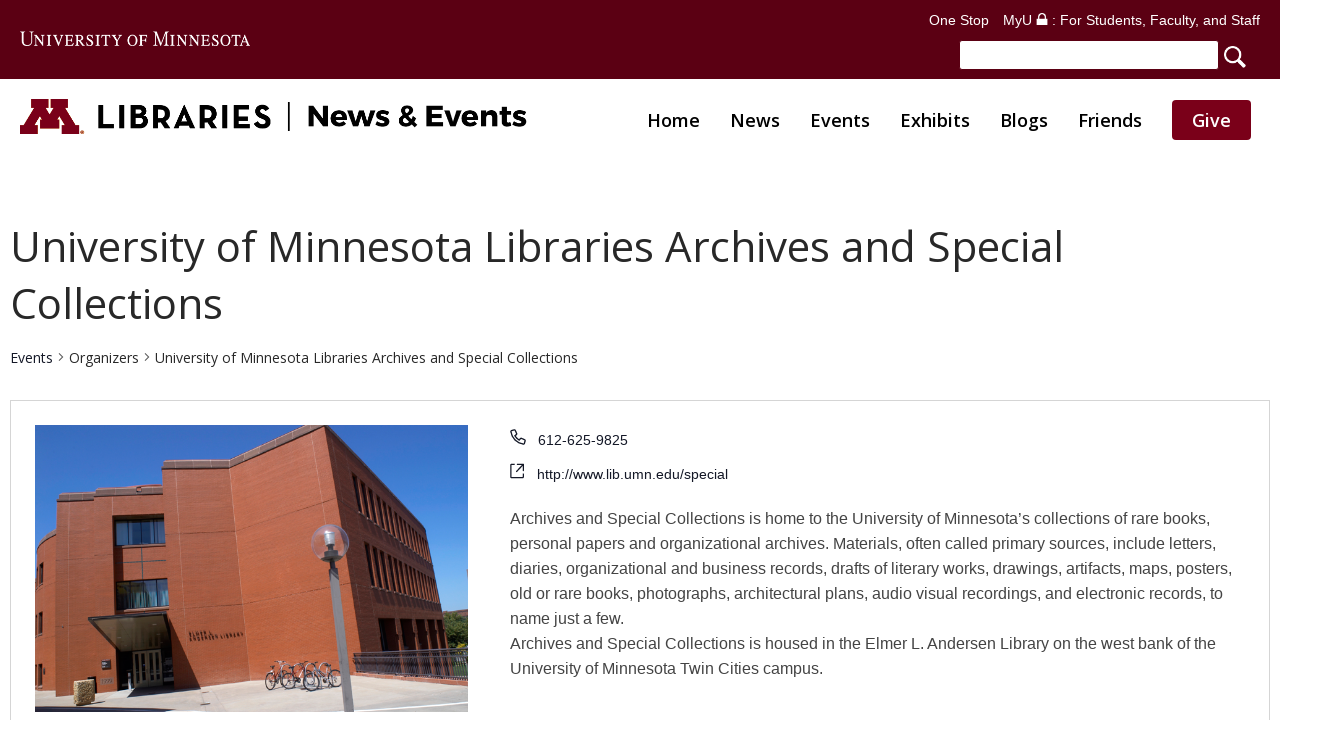

--- FILE ---
content_type: text/html; charset=UTF-8
request_url: https://libnews.umn.edu/organizer/university-of-minnesota-libraries-archives-and-special-collections/
body_size: 28459
content:
<!doctype html>
<html lang="en-US" class="no-js">
<head>
<meta charset="UTF-8">
<script>var gform;gform||(document.addEventListener("gform_main_scripts_loaded",function(){gform.scriptsLoaded=!0}),document.addEventListener("gform/theme/scripts_loaded",function(){gform.themeScriptsLoaded=!0}),window.addEventListener("DOMContentLoaded",function(){gform.domLoaded=!0}),gform={domLoaded:!1,scriptsLoaded:!1,themeScriptsLoaded:!1,isFormEditor:()=>"function"==typeof InitializeEditor,callIfLoaded:function(o){return!(!gform.domLoaded||!gform.scriptsLoaded||!gform.themeScriptsLoaded&&!gform.isFormEditor()||(gform.isFormEditor()&&console.warn("The use of gform.initializeOnLoaded() is deprecated in the form editor context and will be removed in Gravity Forms 3.1."),o(),0))},initializeOnLoaded:function(o){gform.callIfLoaded(o)||(document.addEventListener("gform_main_scripts_loaded",()=>{gform.scriptsLoaded=!0,gform.callIfLoaded(o)}),document.addEventListener("gform/theme/scripts_loaded",()=>{gform.themeScriptsLoaded=!0,gform.callIfLoaded(o)}),window.addEventListener("DOMContentLoaded",()=>{gform.domLoaded=!0,gform.callIfLoaded(o)}))},hooks:{action:{},filter:{}},addAction:function(o,r,e,t){gform.addHook("action",o,r,e,t)},addFilter:function(o,r,e,t){gform.addHook("filter",o,r,e,t)},doAction:function(o){gform.doHook("action",o,arguments)},applyFilters:function(o){return gform.doHook("filter",o,arguments)},removeAction:function(o,r){gform.removeHook("action",o,r)},removeFilter:function(o,r,e){gform.removeHook("filter",o,r,e)},addHook:function(o,r,e,t,n){null==gform.hooks[o][r]&&(gform.hooks[o][r]=[]);var d=gform.hooks[o][r];null==n&&(n=r+"_"+d.length),gform.hooks[o][r].push({tag:n,callable:e,priority:t=null==t?10:t})},doHook:function(r,o,e){var t;if(e=Array.prototype.slice.call(e,1),null!=gform.hooks[r][o]&&((o=gform.hooks[r][o]).sort(function(o,r){return o.priority-r.priority}),o.forEach(function(o){"function"!=typeof(t=o.callable)&&(t=window[t]),"action"==r?t.apply(null,e):e[0]=t.apply(null,e)})),"filter"==r)return e[0]},removeHook:function(o,r,t,n){var e;null!=gform.hooks[o][r]&&(e=(e=gform.hooks[o][r]).filter(function(o,r,e){return!!(null!=n&&n!=o.tag||null!=t&&t!=o.priority)}),gform.hooks[o][r]=e)}});</script>
<meta name="viewport" content="width=device-width, initial-scale=1, maximum-scale=5"/>
<link rel="stylesheet" type="text/css" href="//libnews.umn.edu/wp-content/cache/wpfc-minified/qsyh7sgq/a0bce.css" media="all"/>
<link rel="stylesheet" type="text/css" href="//libnews.umn.edu/wp-content/cache/wpfc-minified/fs2c7sj4/a0beo.css" media="print"/>
<meta name='robots' content='index, follow, max-image-preview:large, max-snippet:-1, max-video-preview:-1'/>
<title>University of Minnesota Libraries Archives and Special Collections - UMN Libraries News &amp; Events</title>
<link rel="canonical" href="https://libnews.umn.edu/organizer/university-of-minnesota-libraries-archives-and-special-collections/"/>
<meta property="og:locale" content="en_US"/>
<meta property="og:type" content="article"/>
<meta property="og:title" content="University of Minnesota Libraries Archives and Special Collections - UMN Libraries News &amp; Events"/>
<meta property="og:description" content="Archives and Special Collections is home to the University of Minnesota’s collections of rare books,..."/>
<meta property="og:url" content="https://libnews.umn.edu/organizer/university-of-minnesota-libraries-archives-and-special-collections/"/>
<meta property="og:site_name" content="UMN Libraries News &amp; Events"/>
<meta property="og:image" content="https://libnews.umn.edu/wp-content/uploads/2013/09/andersenexerior-sm-2.png"/>
<meta property="og:image:width" content="700"/>
<meta property="og:image:height" content="465"/>
<meta property="og:image:type" content="image/png"/>
<meta name="twitter:card" content="summary_large_image"/>
<script type="application/ld+json" class="yoast-schema-graph">{"@context":"https://schema.org","@graph":[{"@type":"WebPage","@id":"https://libnews.umn.edu/organizer/university-of-minnesota-libraries-archives-and-special-collections/","url":"https://libnews.umn.edu/organizer/university-of-minnesota-libraries-archives-and-special-collections/","name":"University of Minnesota Libraries Archives and Special Collections - UMN Libraries News &amp; Events","isPartOf":{"@id":"https://libnews.umn.edu/#website"},"primaryImageOfPage":{"@id":"https://libnews.umn.edu/organizer/university-of-minnesota-libraries-archives-and-special-collections/#primaryimage"},"image":{"@id":"https://libnews.umn.edu/organizer/university-of-minnesota-libraries-archives-and-special-collections/#primaryimage"},"thumbnailUrl":"https://libnews.umn.edu/wp-content/uploads/2013/09/andersenexerior-sm-2.png","datePublished":"2013-09-06T22:21:39+00:00","breadcrumb":{"@id":"https://libnews.umn.edu/organizer/university-of-minnesota-libraries-archives-and-special-collections/#breadcrumb"},"inLanguage":"en-US","potentialAction":[{"@type":"ReadAction","target":["https://libnews.umn.edu/organizer/university-of-minnesota-libraries-archives-and-special-collections/"]}]},{"@type":"ImageObject","inLanguage":"en-US","@id":"https://libnews.umn.edu/organizer/university-of-minnesota-libraries-archives-and-special-collections/#primaryimage","url":"https://libnews.umn.edu/wp-content/uploads/2013/09/andersenexerior-sm-2.png","contentUrl":"https://libnews.umn.edu/wp-content/uploads/2013/09/andersenexerior-sm-2.png","width":700,"height":465,"caption":"Elmer L. Andersen Library exterior"},{"@type":"BreadcrumbList","@id":"https://libnews.umn.edu/organizer/university-of-minnesota-libraries-archives-and-special-collections/#breadcrumb","itemListElement":[{"@type":"ListItem","position":1,"name":"Home","item":"https://libnews.umn.edu/"},{"@type":"ListItem","position":2,"name":"University of Minnesota Libraries Archives and Special Collections"}]},{"@type":"WebSite","@id":"https://libnews.umn.edu/#website","url":"https://libnews.umn.edu/","name":"UMN Libraries News &amp; Events","description":"","potentialAction":[{"@type":"SearchAction","target":{"@type":"EntryPoint","urlTemplate":"https://libnews.umn.edu/?s={search_term_string}"},"query-input":{"@type":"PropertyValueSpecification","valueRequired":true,"valueName":"search_term_string"}}],"inLanguage":"en-US"}]}</script>
<link rel='dns-prefetch' href='//fonts.googleapis.com'/>
<link rel="alternate" type="text/calendar" title="UMN Libraries News &amp; Events &raquo; iCal Feed" href="https://libnews.umn.edu/events/?ical=1"/>
<link rel="alternate" title="oEmbed (JSON)" type="application/json+oembed" href="https://libnews.umn.edu/wp-json/oembed/1.0/embed?url=https%3A%2F%2Flibnews.umn.edu%2Forganizer%2Funiversity-of-minnesota-libraries-archives-and-special-collections%2F"/>
<link rel="alternate" title="oEmbed (XML)" type="text/xml+oembed" href="https://libnews.umn.edu/wp-json/oembed/1.0/embed?url=https%3A%2F%2Flibnews.umn.edu%2Forganizer%2Funiversity-of-minnesota-libraries-archives-and-special-collections%2F&#038;format=xml"/>
<style id='wp-img-auto-sizes-contain-inline-css'>img:is([sizes=auto i],[sizes^="auto," i]){contain-intrinsic-size:3000px 1500px}</style>
<link rel="stylesheet" type="text/css" href="//libnews.umn.edu/wp-content/cache/wpfc-minified/fbikzc7/a0beo.css" media="all"/>
<style id='wp-emoji-styles-inline-css'>img.wp-smiley, img.emoji{display:inline !important;border:none !important;box-shadow:none !important;height:1em !important;width:1em !important;margin:0 0.07em !important;vertical-align:-0.1em !important;background:none !important;padding:0 !important;}</style>
<link rel="stylesheet" type="text/css" href="//libnews.umn.edu/wp-content/cache/wpfc-minified/g22270gl/a0bbx.css" media="all"/>
<style id='global-styles-inline-css'>:root{--wp--preset--aspect-ratio--square:1;--wp--preset--aspect-ratio--4-3:4/3;--wp--preset--aspect-ratio--3-4:3/4;--wp--preset--aspect-ratio--3-2:3/2;--wp--preset--aspect-ratio--2-3:2/3;--wp--preset--aspect-ratio--16-9:16/9;--wp--preset--aspect-ratio--9-16:9/16;--wp--preset--color--black:#000000;--wp--preset--color--cyan-bluish-gray:#abb8c3;--wp--preset--color--white:#ffffff;--wp--preset--color--pale-pink:#f78da7;--wp--preset--color--vivid-red:#cf2e2e;--wp--preset--color--luminous-vivid-orange:#ff6900;--wp--preset--color--luminous-vivid-amber:#fcb900;--wp--preset--color--light-green-cyan:#7bdcb5;--wp--preset--color--vivid-green-cyan:#00d084;--wp--preset--color--pale-cyan-blue:#8ed1fc;--wp--preset--color--vivid-cyan-blue:#0693e3;--wp--preset--color--vivid-purple:#9b51e0;--wp--preset--gradient--vivid-cyan-blue-to-vivid-purple:linear-gradient(135deg,rgb(6,147,227) 0%,rgb(155,81,224) 100%);--wp--preset--gradient--light-green-cyan-to-vivid-green-cyan:linear-gradient(135deg,rgb(122,220,180) 0%,rgb(0,208,130) 100%);--wp--preset--gradient--luminous-vivid-amber-to-luminous-vivid-orange:linear-gradient(135deg,rgb(252,185,0) 0%,rgb(255,105,0) 100%);--wp--preset--gradient--luminous-vivid-orange-to-vivid-red:linear-gradient(135deg,rgb(255,105,0) 0%,rgb(207,46,46) 100%);--wp--preset--gradient--very-light-gray-to-cyan-bluish-gray:linear-gradient(135deg,rgb(238,238,238) 0%,rgb(169,184,195) 100%);--wp--preset--gradient--cool-to-warm-spectrum:linear-gradient(135deg,rgb(74,234,220) 0%,rgb(151,120,209) 20%,rgb(207,42,186) 40%,rgb(238,44,130) 60%,rgb(251,105,98) 80%,rgb(254,248,76) 100%);--wp--preset--gradient--blush-light-purple:linear-gradient(135deg,rgb(255,206,236) 0%,rgb(152,150,240) 100%);--wp--preset--gradient--blush-bordeaux:linear-gradient(135deg,rgb(254,205,165) 0%,rgb(254,45,45) 50%,rgb(107,0,62) 100%);--wp--preset--gradient--luminous-dusk:linear-gradient(135deg,rgb(255,203,112) 0%,rgb(199,81,192) 50%,rgb(65,88,208) 100%);--wp--preset--gradient--pale-ocean:linear-gradient(135deg,rgb(255,245,203) 0%,rgb(182,227,212) 50%,rgb(51,167,181) 100%);--wp--preset--gradient--electric-grass:linear-gradient(135deg,rgb(202,248,128) 0%,rgb(113,206,126) 100%);--wp--preset--gradient--midnight:linear-gradient(135deg,rgb(2,3,129) 0%,rgb(40,116,252) 100%);--wp--preset--font-size--small:13px;--wp--preset--font-size--medium:20px;--wp--preset--font-size--large:36px;--wp--preset--font-size--x-large:42px;--wp--preset--spacing--20:0.44rem;--wp--preset--spacing--30:0.67rem;--wp--preset--spacing--40:1rem;--wp--preset--spacing--50:1.5rem;--wp--preset--spacing--60:2.25rem;--wp--preset--spacing--70:3.38rem;--wp--preset--spacing--80:5.06rem;--wp--preset--shadow--natural:6px 6px 9px rgba(0, 0, 0, 0.2);--wp--preset--shadow--deep:12px 12px 50px rgba(0, 0, 0, 0.4);--wp--preset--shadow--sharp:6px 6px 0px rgba(0, 0, 0, 0.2);--wp--preset--shadow--outlined:6px 6px 0px -3px rgb(255, 255, 255), 6px 6px rgb(0, 0, 0);--wp--preset--shadow--crisp:6px 6px 0px rgb(0, 0, 0);}:root{--wp--style--global--content-size:1300px;--wp--style--global--wide-size:1300px;}:where(body){margin:0;}.wp-site-blocks > .alignleft{float:left;margin-right:2em;}.wp-site-blocks > .alignright{float:right;margin-left:2em;}.wp-site-blocks > .aligncenter{justify-content:center;margin-left:auto;margin-right:auto;}:where(.is-layout-flex){gap:0.5em;}:where(.is-layout-grid){gap:0.5em;}.is-layout-flow > .alignleft{float:left;margin-inline-start:0;margin-inline-end:2em;}.is-layout-flow > .alignright{float:right;margin-inline-start:2em;margin-inline-end:0;}.is-layout-flow > .aligncenter{margin-left:auto !important;margin-right:auto !important;}.is-layout-constrained > .alignleft{float:left;margin-inline-start:0;margin-inline-end:2em;}.is-layout-constrained > .alignright{float:right;margin-inline-start:2em;margin-inline-end:0;}.is-layout-constrained > .aligncenter{margin-left:auto !important;margin-right:auto !important;}.is-layout-constrained > :where(:not(.alignleft):not(.alignright):not(.alignfull)){max-width:var(--wp--style--global--content-size);margin-left:auto !important;margin-right:auto !important;}.is-layout-constrained > .alignwide{max-width:var(--wp--style--global--wide-size);}body .is-layout-flex{display:flex;}.is-layout-flex{flex-wrap:wrap;align-items:center;}.is-layout-flex > :is(*, div){margin:0;}body .is-layout-grid{display:grid;}.is-layout-grid > :is(*, div){margin:0;}body{padding-top:0px;padding-right:0px;padding-bottom:0px;padding-left:0px;}:root :where(.wp-element-button, .wp-block-button__link){background-color:#32373c;border-width:0;color:#fff;font-family:inherit;font-size:inherit;font-style:inherit;font-weight:inherit;letter-spacing:inherit;line-height:inherit;padding-top:calc(0.667em + 2px);padding-right:calc(1.333em + 2px);padding-bottom:calc(0.667em + 2px);padding-left:calc(1.333em + 2px);text-decoration:none;text-transform:inherit;}.has-black-color{color:var(--wp--preset--color--black) !important;}.has-cyan-bluish-gray-color{color:var(--wp--preset--color--cyan-bluish-gray) !important;}.has-white-color{color:var(--wp--preset--color--white) !important;}.has-pale-pink-color{color:var(--wp--preset--color--pale-pink) !important;}.has-vivid-red-color{color:var(--wp--preset--color--vivid-red) !important;}.has-luminous-vivid-orange-color{color:var(--wp--preset--color--luminous-vivid-orange) !important;}.has-luminous-vivid-amber-color{color:var(--wp--preset--color--luminous-vivid-amber) !important;}.has-light-green-cyan-color{color:var(--wp--preset--color--light-green-cyan) !important;}.has-vivid-green-cyan-color{color:var(--wp--preset--color--vivid-green-cyan) !important;}.has-pale-cyan-blue-color{color:var(--wp--preset--color--pale-cyan-blue) !important;}.has-vivid-cyan-blue-color{color:var(--wp--preset--color--vivid-cyan-blue) !important;}.has-vivid-purple-color{color:var(--wp--preset--color--vivid-purple) !important;}.has-black-background-color{background-color:var(--wp--preset--color--black) !important;}.has-cyan-bluish-gray-background-color{background-color:var(--wp--preset--color--cyan-bluish-gray) !important;}.has-white-background-color{background-color:var(--wp--preset--color--white) !important;}.has-pale-pink-background-color{background-color:var(--wp--preset--color--pale-pink) !important;}.has-vivid-red-background-color{background-color:var(--wp--preset--color--vivid-red) !important;}.has-luminous-vivid-orange-background-color{background-color:var(--wp--preset--color--luminous-vivid-orange) !important;}.has-luminous-vivid-amber-background-color{background-color:var(--wp--preset--color--luminous-vivid-amber) !important;}.has-light-green-cyan-background-color{background-color:var(--wp--preset--color--light-green-cyan) !important;}.has-vivid-green-cyan-background-color{background-color:var(--wp--preset--color--vivid-green-cyan) !important;}.has-pale-cyan-blue-background-color{background-color:var(--wp--preset--color--pale-cyan-blue) !important;}.has-vivid-cyan-blue-background-color{background-color:var(--wp--preset--color--vivid-cyan-blue) !important;}.has-vivid-purple-background-color{background-color:var(--wp--preset--color--vivid-purple) !important;}.has-black-border-color{border-color:var(--wp--preset--color--black) !important;}.has-cyan-bluish-gray-border-color{border-color:var(--wp--preset--color--cyan-bluish-gray) !important;}.has-white-border-color{border-color:var(--wp--preset--color--white) !important;}.has-pale-pink-border-color{border-color:var(--wp--preset--color--pale-pink) !important;}.has-vivid-red-border-color{border-color:var(--wp--preset--color--vivid-red) !important;}.has-luminous-vivid-orange-border-color{border-color:var(--wp--preset--color--luminous-vivid-orange) !important;}.has-luminous-vivid-amber-border-color{border-color:var(--wp--preset--color--luminous-vivid-amber) !important;}.has-light-green-cyan-border-color{border-color:var(--wp--preset--color--light-green-cyan) !important;}.has-vivid-green-cyan-border-color{border-color:var(--wp--preset--color--vivid-green-cyan) !important;}.has-pale-cyan-blue-border-color{border-color:var(--wp--preset--color--pale-cyan-blue) !important;}.has-vivid-cyan-blue-border-color{border-color:var(--wp--preset--color--vivid-cyan-blue) !important;}.has-vivid-purple-border-color{border-color:var(--wp--preset--color--vivid-purple) !important;}.has-vivid-cyan-blue-to-vivid-purple-gradient-background{background:var(--wp--preset--gradient--vivid-cyan-blue-to-vivid-purple) !important;}.has-light-green-cyan-to-vivid-green-cyan-gradient-background{background:var(--wp--preset--gradient--light-green-cyan-to-vivid-green-cyan) !important;}.has-luminous-vivid-amber-to-luminous-vivid-orange-gradient-background{background:var(--wp--preset--gradient--luminous-vivid-amber-to-luminous-vivid-orange) !important;}.has-luminous-vivid-orange-to-vivid-red-gradient-background{background:var(--wp--preset--gradient--luminous-vivid-orange-to-vivid-red) !important;}.has-very-light-gray-to-cyan-bluish-gray-gradient-background{background:var(--wp--preset--gradient--very-light-gray-to-cyan-bluish-gray) !important;}.has-cool-to-warm-spectrum-gradient-background{background:var(--wp--preset--gradient--cool-to-warm-spectrum) !important;}.has-blush-light-purple-gradient-background{background:var(--wp--preset--gradient--blush-light-purple) !important;}.has-blush-bordeaux-gradient-background{background:var(--wp--preset--gradient--blush-bordeaux) !important;}.has-luminous-dusk-gradient-background{background:var(--wp--preset--gradient--luminous-dusk) !important;}.has-pale-ocean-gradient-background{background:var(--wp--preset--gradient--pale-ocean) !important;}.has-electric-grass-gradient-background{background:var(--wp--preset--gradient--electric-grass) !important;}.has-midnight-gradient-background{background:var(--wp--preset--gradient--midnight) !important;}.has-small-font-size{font-size:var(--wp--preset--font-size--small) !important;}.has-medium-font-size{font-size:var(--wp--preset--font-size--medium) !important;}.has-large-font-size{font-size:var(--wp--preset--font-size--large) !important;}.has-x-large-font-size{font-size:var(--wp--preset--font-size--x-large) !important;}</style>
<link rel="stylesheet" type="text/css" href="//libnews.umn.edu/wp-content/cache/wpfc-minified/g520piax/a0bbx.css" media="all"/>
<link rel='stylesheet' id='nectar_default_font_open_sans-css' href='https://fonts.googleapis.com/css?family=Open+Sans%3A300%2C400%2C600%2C700&#038;subset=latin%2Clatin-ext' type='text/css' media='all'/>
<link rel="stylesheet" type="text/css" href="//libnews.umn.edu/wp-content/cache/wpfc-minified/13hxp8ad/a0bbx.css" media="all"/>
<style id='akismet-widget-style-inline-css'>.a-stats{--akismet-color-mid-green:#357b49;--akismet-color-white:#fff;--akismet-color-light-grey:#f6f7f7;max-width:350px;width:auto;}
.a-stats *{all:unset;box-sizing:border-box;}
.a-stats strong{font-weight:600;}
.a-stats a.a-stats__link, .a-stats a.a-stats__link:visited,
.a-stats a.a-stats__link:active{background:var(--akismet-color-mid-green);border:none;box-shadow:none;border-radius:8px;color:var(--akismet-color-white);cursor:pointer;display:block;font-family:-apple-system, BlinkMacSystemFont, 'Segoe UI', 'Roboto', 'Oxygen-Sans', 'Ubuntu', 'Cantarell', 'Helvetica Neue', sans-serif;font-weight:500;padding:12px;text-align:center;text-decoration:none;transition:all 0.2s ease;}
.widget .a-stats a.a-stats__link:focus{background:var(--akismet-color-mid-green);color:var(--akismet-color-white);text-decoration:none;}
.a-stats a.a-stats__link:hover{filter:brightness(110%);box-shadow:0 4px 12px rgba(0, 0, 0, 0.06), 0 0 2px rgba(0, 0, 0, 0.16);}
.a-stats .count{color:var(--akismet-color-white);display:block;font-size:1.5em;line-height:1.4;padding:0 13px;white-space:nowrap;}</style>
<link rel="stylesheet" type="text/css" href="//libnews.umn.edu/wp-content/cache/wpfc-minified/2zrh6hl1/a0bbx.css" media="all"/>
<style id='dynamic-css-inline-css'>@media only screen and (min-width:1000px){body #ajax-content-wrap.no-scroll{min-height:calc(100vh - 155px);height:calc(100vh - 155px)!important;}}@media only screen and (min-width:1000px){#page-header-wrap.fullscreen-header,#page-header-wrap.fullscreen-header #page-header-bg,html:not(.nectar-box-roll-loaded) .nectar-box-roll > #page-header-bg.fullscreen-header,.nectar_fullscreen_zoom_recent_projects,#nectar_fullscreen_rows:not(.afterLoaded) > div{height:calc(100vh - 154px);}.wpb_row.vc_row-o-full-height.top-level,.wpb_row.vc_row-o-full-height.top-level > .col.span_12{min-height:calc(100vh - 154px);}html:not(.nectar-box-roll-loaded) .nectar-box-roll > #page-header-bg.fullscreen-header{top:155px;}.nectar-slider-wrap[data-fullscreen="true"]:not(.loaded),.nectar-slider-wrap[data-fullscreen="true"]:not(.loaded) .swiper-container{height:calc(100vh - 153px)!important;}.admin-bar .nectar-slider-wrap[data-fullscreen="true"]:not(.loaded),.admin-bar .nectar-slider-wrap[data-fullscreen="true"]:not(.loaded) .swiper-container{height:calc(100vh - 153px - 32px)!important;}}.admin-bar[class*="page-template-template-no-header"] .wpb_row.vc_row-o-full-height.top-level,.admin-bar[class*="page-template-template-no-header"] .wpb_row.vc_row-o-full-height.top-level > .col.span_12{min-height:calc(100vh - 32px);}body[class*="page-template-template-no-header"] .wpb_row.vc_row-o-full-height.top-level,body[class*="page-template-template-no-header"] .wpb_row.vc_row-o-full-height.top-level > .col.span_12{min-height:100vh;}@media only screen and (max-width:999px){.using-mobile-browser #nectar_fullscreen_rows:not(.afterLoaded):not([data-mobile-disable="on"]) > div{height:calc(100vh - 97px);}.using-mobile-browser .wpb_row.vc_row-o-full-height.top-level,.using-mobile-browser .wpb_row.vc_row-o-full-height.top-level > .col.span_12,[data-permanent-transparent="1"].using-mobile-browser .wpb_row.vc_row-o-full-height.top-level,[data-permanent-transparent="1"].using-mobile-browser .wpb_row.vc_row-o-full-height.top-level > .col.span_12{min-height:calc(100vh - 97px);}html:not(.nectar-box-roll-loaded) .nectar-box-roll > #page-header-bg.fullscreen-header,.nectar_fullscreen_zoom_recent_projects,.nectar-slider-wrap[data-fullscreen="true"]:not(.loaded),.nectar-slider-wrap[data-fullscreen="true"]:not(.loaded) .swiper-container,#nectar_fullscreen_rows:not(.afterLoaded):not([data-mobile-disable="on"]) > div{height:calc(100vh - 44px);}.wpb_row.vc_row-o-full-height.top-level,.wpb_row.vc_row-o-full-height.top-level > .col.span_12{min-height:calc(100vh - 44px);}body[data-transparent-header="false"] #ajax-content-wrap.no-scroll{min-height:calc(100vh - 44px);height:calc(100vh - 44px);}}.screen-reader-text,.nectar-skip-to-content:not(:focus){border:0;clip:rect(1px,1px,1px,1px);clip-path:inset(50%);height:1px;margin:-1px;overflow:hidden;padding:0;position:absolute!important;width:1px;word-wrap:normal!important;}.row .col img:not([srcset]){width:auto;}.row .col img.img-with-animation.nectar-lazy:not([srcset]){width:100%;}
html body #header-outer:not(.parallax-contained){position:relative!important;}
#slide-out-widget-area .menuwrapper li:first-child{padding:20px 0 10px 0;}
#slide-out-widget-area .menuwrapper li{padding:10px 0;}
#header-space{height:0 !important;}
body #header-outer{background-color:rgba(255,255,255,1.0);}
.admin-bar #header-outer, .logged-in.buddypress #header-outer{top:0;}
.wtg-dot{color:#FDBE56;font-size:30px;line-height:22px;}
@media only screen and (min-width: 1000px) {
#header-outer #logo{margin-top:15px;}
.tml-action #header-outer #logo{margin-top:30px;}
}
html body[data-header-resize="1"] .container-wrap{padding-top:80px;}
.container{padding-top:40px;}
.umnhf-search{width:auto;background-color:inherit !important;padding:9px;}
#umnhf-h-st{background-color:#fff;}
#university-wordmark img{width:240px !important;margin-top:14px;}
@media only screen and (max-width: 767px) {
#university-wordmark img{width:240px !important;margin-top:0;}
}
@media only screen and (max-width: 500px) {
#umnhf-h-st{background-color:#fff;}
}
@media only screen and (max-width: 607px) {
.pull-right{float:left !important;}
}
#top{top:20px;}
@-moz-document url-prefix() {
#top{top:10px;}
}
body.ascend #header-outer[data-format="centered-menu-under-logo"] #top .row .span_9{margin-bottom:20px;}
.main-content > .row > #breadcrumbs.yoast{padding:40px 0 30px 0;}
.big-box-featured .nectar-button{color:#000 !important;}
.masonry.material .masonry-blog-item .title a{text-decoration:underline;}
.container-wrap p a, .container-wrap ul li a{text-decoration:underline;}
.container-wrap p a:hover, .container-wrap ul li a:hover{text-decoration:none;}
.single-post .container-wrap{padding-top:30px !important;}
.single .heading-title[data-header-style="default_minimal"]{padding-top:0;}
.single .heading-title{padding-bottom:0;}
.archive .container-wrap{padding-top:20px !important;}
.archive.category .row .col.section-title .subheader, .masonry.material .masonry-blog-item .meta-category, body .row .col.section-title .meta-category{display:none;}
.masonry.material .masonry-blog-item .article-content-wrap{padding:30px !important;}
.nectar-post-grid-item .bg-overlay[data-opacity="0"]{opacity:0.3 !important;}
.masonry.material .post .post-featured-img{max-height:225px;}
@media only screen and (max-width: 690px) {#ajax-content-wrap .row.heading-title[data-header-style="default_minimal"] .col.section-title span.meta-category{display:none;}
}
.scriptlesssocialsharing{box-sizing:border-box;margin:18px auto 40px auto;}
.scriptlesssocialsharing h3{font-size:16px !important;line-height:26px !important;font-weight:400 !important;}
#sidebar h4{color:#000;opacity:1.0;padding-bottom:24px;border-bottom:1px solid #98012e;margin-bottom:30px;}
#sidebar div ul li{list-style:disc;list-style-position:outside;}
#sidebar div ul{margin-left:30px;margin-bottom:30px;}
#mc_embed_signup .button{line-height:0 !important;}
.gform_legacy_markup_wrapper{margin-top:-40px !important;}
.tribe-common.tribe-events.tribe-events-widget-shortcode.tribe-events-widget-shortcode-events-month .tribe-events-widget-events-month{background-color:hsla(0, 0%, 100%, 0) !important;}
.tribe-events-c-top-bar__nav-list{margin:0 !important;}
.tribe-events-c-top-bar__nav-list-item, .tribe-events-c-top-bar__nav-list-date{list-style:none !important;padding:0 !important;}
.tribe-events-c-top-bar__nav-list-date{position:relative;top:-7px;}
#sidebar .widget_tribe-widget-events-month h3{font-size:16px;line-height:22px;}
.row .col h3.tribe-events-calendar-month-mobile-events__mobile-event-title{font-size:16px;line-height:26px;font-weight:600;}
.row .col h3.tribe-events-calendar-month-mobile-events__mobile-event-title a{text-decoration:underline;}
.tribe-events-widget-shortcode__header-title .block-title{text-align:left !important;margin-bottom:26px !important;border-color:#98012e !important;}
.tribe-events-widget-shortcode__header-title .block-title{font-family:"Open Sans" !important;font-size:14px !important;line-height:1 !important;margin-top:0;margin-bottom:26px !important;border-bottom:2px solid #98012E !important;border-bottom-color:#98012E !important;}
.tribe-events-widget-shortcode__header-title .block-title span, .tribe-events-widget-shortcode__header-title .block-title label{line-height:17px;display:inline-block;padding:7px 12px 4px;background-color:#98012E;color:#fff;font-weight:600 !important;}
.tribe-events .tribe-events-calendar-month__day-cell--selected{background-color:#EEEEEF !important;}
.tribe-common .tribe-common-l-container{max-width:auto !important;padding-left:0 !important;padding-right:0 !important;}
.widget_tribe-widget-events-month.widget li{background:none !important;}
.tribe-common.tribe-events.tribe-events-widget.tribe-events-view--shortcode.tribe-events-widget-events-month{padding:10px 0 !important;}
.tribe-common .tribe-common-c-svgicon, .tribe-common.tribe-events.tribe-events-widget-shortcode.tribe-events-widget-shortcode-events-month .tribe-events-widget-events-month__view-more-link{color:#7A0019 !important;}
.tribe-common.tribe-events.tribe-events-widget-shortcode.tribe-events-widget-shortcode-events-month .tribe-events-calendar-month__day-cell--mobile:hover{background-color:#fff9ea !important;}
.tribe-events .tribe-events-calendar-month__mobile-events-icon--event{background-color:#7A0019 !important;}
.tribe-events-single .tribe-events-single-event-description p a{text-decoration:none !important;text-decoration-line:none !important;text-decoration-style:none !important;text-decoration-color:none !important;text-decoration-thickness:none !important;}
.tribe-events-nav-previous, .tribe-events-nav-next{list-style:none !important;}
#tribe-events{padding:0 20px 20px 20px !important;}
#tribe-events-adv-list-widget-5{padding:26px 0 0 0;}
h2.tribe-events-page-title{text-align:left;margin-top:0;font-size:32px;line-height:42px;font-weight:400 !important;}
.tribe-events-list-separator-month{margin-top:0;}
h2.tribe-events-list-event-title, .tribe-events-content h2{margin-top:0;font-size:32px;line-height:42px;font-weight:400 !important;}
.tribe-events-content h3{font-size:24px;line-height:34px;font-weight:400 !important;}
.tribe-events-single .tribe-events-event-image{display:none;}
#tribe-events-content ul.tribe-events-sub-nav{border-bottom:1px solid #eee;padding-bottom:10px;}
#tribe-events .tribe-events-content p, .tribe-events-after-html p, .tribe-events-before-html p{margin-bottom:26px;}
#tribe-events-content a:hover{text-decoration:none;}
.tribe-events-single-event-description p a{text-decoration:underline !important;}
.tribe-events-single-section a{text-decoration:underline !important;}
.single-tribe_events #tribe-events-header{margin:0 0 20px 0;}
h1.tribe-events-single-event-title{font-size:42px;line-height:54px;font-weight:400 !important;margin-bottom:20px !important;line-height:1.3em !important;}
.tribe-events-schedule{margin:5px 0 0 0 !important;}
.tribe-events-schedule h2{font-size:20px;line-height:20px;padding-bottom:20px;margin-bottom:5px;margin-top:5px;border-bottom:1px solid #eee;}
.tribe-events-schedule span.tribe-events-cost, #tribe-events-header ul.tribe-events-sub-nav, .tribe-events-back{display:none;}
.tribe-events-list .tribe-events-event-cost{margin:0 0 20px 0;}
.tribe-mini-calendar .tribe-events-present, .tribe-mini-calendar .tribe-mini-calendar-today{background-color:#fff;-webkit-box-shadow:inset 0px 0px 0px 3px #DDDDDD;-moz-box-shadow:inset 0px 0px 0px 3px #DDDDDD;box-shadow:inset 0px 0px 0px 3px #DDDDDD;}
.tribe-mini-calendar .tribe-events-has-events div[id*="daynum-"] a::before{background:#fff;}
.tribe-mini-calendar .tribe-events-has-events{background:#98012E;}
.tribe-mini-calendar .tribe-events-has-events a{color:#fff;}
.tribe-mini-calendar-no-event{color:#444;}
.exhibits .meta-info-container .td-post-author-name, .exhibits .meta-info-container .td-post-date, .exhibits .meta-info-container .td-module-comments{display:none;}
.tribe-events-single-event-description .mashsb-container{display:none;}
.su-button{margin-bottom:20px;}
#footer-outer .widget h4{font-size:20px;}
.sub-footer-social a{margin-right:18px;}
#footer-outer a:hover{text-decoration:underline;}
#footer-widgets .container .row{padding:55px 0 35px 0;}
@media(min-width:1200px){
.umn-container{width:1320px !important;}
}
.sub-footer-social .social .icon-salient-x-twitter{margin-top:-6px !important;}
body .gform_wrapper .top_label .gfield_label{margin-top:0 !important;}
#footer-outer #footer-widgets .col input[type="email"]{border:1px solid #b7b7b7;border-radius:3px;}
.textwidget .gform_wrapper .top_label .gfield_label, .gform_wrapper.gravity-theme .gfield_required{color:#282828;}
.gform_required_legend{display:none;}
.social .screen-reader-text{color:#282828;}
#footer-outer .span_5{display:none;}
body #footer-outer[data-cols="1"][data-disable-copyright="false"][data-using-widget-area="false"][data-copyright-line="false"][data-matching-section-color="true"] #copyright, body #footer-outer[data-cols="1"][data-disable-copyright="false"][data-using-widget-area="false"] #copyright{padding-top:20px;}
#footer-outer[data-cols="1"][data-disable-copyright="false"] #copyright {padding-bottom: 0;} p{color:#444;}
.tml form{width:40% !important;}
.tml-action .main-content ul, .tml-action .main-content ol{margin-left:0;margin-bottom:0;list-style:none !important;}
.tml-action .main-content ul li{list-style:none;list-style-position:none;}</style>
<link rel='stylesheet' id='redux-google-fonts-salient_redux-css' href='https://fonts.googleapis.com/css?family=Open+Sans%3A600%2C500%2C400%2C700%2C400italic%7CRubik%3A500%7CMontserrat%3A500&#038;subset=latin&#038;ver=cac3af612d0ccd56eb7699900b2d6c96' type='text/css' media='all'/>
<script src='//libnews.umn.edu/wp-content/cache/wpfc-minified/d4ei252c/a0beo.js'></script>
<script id="tribe-events-filterbar-views-filter-bar-state-js-js-extra">var tribe_events_filter_bar_js_config={"events":{"currency_symbol":"$","reverse_currency_position":false},"l10n":{"show_filters":"Show filters","hide_filters":"Hide filters","cost_range_currency_symbol_before":"\u003C%- currency_symbol %\u003E\u003C%- cost_low %\u003E - \u003C%- currency_symbol %\u003E\u003C%- cost_high %\u003E","cost_range_currency_symbol_after":"\u003C%- cost_low %\u003E\u003C%- currency_symbol %\u003E - \u003C%- cost_high %\u003E\u003C%- currency_symbol %\u003E"}};
//# sourceURL=tribe-events-filterbar-views-filter-bar-state-js-js-extra</script>
<script src='//libnews.umn.edu/wp-content/cache/wpfc-minified/jxhk6rs9/a0beo.js'></script>
<script></script><link rel="https://api.w.org/" href="https://libnews.umn.edu/wp-json/"/><link rel="alternate" title="JSON" type="application/json" href="https://libnews.umn.edu/wp-json/wp/v2/tribe_organizer/1249"/><link rel="EditURI" type="application/rsd+xml" title="RSD" href="https://libnews.umn.edu/xmlrpc.php?rsd"/>
<link rel='shortlink' href='https://libnews.umn.edu/?p=1249'/>
<script>function powerpress_pinw(pinw_url){window.open(pinw_url, 'PowerPressPlayer','toolbar=0,status=0,resizable=1,width=460,height=320');	return false;}
window.addEventListener('load', function (){
document.querySelectorAll('a[target="_blank"]').forEach(link=> {
link.setAttribute('rel', 'noopener noreferrer');
});
});</script>
<meta name="tec-api-version" content="v1"><meta name="tec-api-origin" content="https://libnews.umn.edu"><link rel="alternate" href="https://libnews.umn.edu/wp-json/tribe/events/v1/"/><script>var root=document.getElementsByTagName("html")[0]; root.setAttribute("class", "js");</script><meta name="generator" content="Powered by WPBakery Page Builder - drag and drop page builder for WordPress."/>
<link rel="icon" href="https://libnews.umn.edu/wp-content/uploads/2023/09/cropped-favicon-32x32.jpg" sizes="32x32"/>
<link rel="icon" href="https://libnews.umn.edu/wp-content/uploads/2023/09/cropped-favicon-192x192.jpg" sizes="192x192"/>
<link rel="apple-touch-icon" href="https://libnews.umn.edu/wp-content/uploads/2023/09/cropped-favicon-180x180.jpg"/>
<meta name="msapplication-TileImage" content="https://libnews.umn.edu/wp-content/uploads/2023/09/cropped-favicon-270x270.jpg"/>
<style id="wp-custom-css">h1.tribe-events-single-event-title{margin-top:40px;}
.tribe-events-pg-template h3{font-size:26px;line-height:36px;}
.tribe-events .datepicker{z-index:99999 !important;}
.tribe-events-content p{margin-bottom:0 !important;}
body[data-form-style="minimal"] .tribe-common .tribe-common-a11y-visual-hide{position:inherit;}
@media only screen and (max-width: 1400px) {
.post-type-archive-tribe_events .tribe-common-l-container.tribe-events-l-container{padding-left:20px !important;padding-right:20px !important;}
}
.tribe-common--breakpoint-medium.tribe-events .tribe-events-c-top-bar__datepicker-container .dropdown-menu{max-width:100%;top:-110px !important;}</style>
<noscript><style>.wpb_animate_when_almost_visible{opacity:1;}</style></noscript>
<script data-wpfc-render="false">var Wpfcll={s:[],osl:0,scroll:false,i:function(){Wpfcll.ss();window.addEventListener('load',function(){let observer=new MutationObserver(mutationRecords=>{Wpfcll.osl=Wpfcll.s.length;Wpfcll.ss();if(Wpfcll.s.length > Wpfcll.osl){Wpfcll.ls(false);}});observer.observe(document.getElementsByTagName("html")[0],{childList:true,attributes:true,subtree:true,attributeFilter:["src"],attributeOldValue:false,characterDataOldValue:false});Wpfcll.ls(true);});window.addEventListener('scroll',function(){Wpfcll.scroll=true;Wpfcll.ls(false);});window.addEventListener('resize',function(){Wpfcll.scroll=true;Wpfcll.ls(false);});window.addEventListener('click',function(){Wpfcll.scroll=true;Wpfcll.ls(false);});},c:function(e,pageload){var w=document.documentElement.clientHeight || body.clientHeight;var n=0;if(pageload){n=0;}else{n=(w > 800) ? 800:200;n=Wpfcll.scroll ? 800:n;}var er=e.getBoundingClientRect();var t=0;var p=e.parentNode ? e.parentNode:false;if(typeof p.getBoundingClientRect=="undefined"){var pr=false;}else{var pr=p.getBoundingClientRect();}if(er.x==0 && er.y==0){for(var i=0;i < 10;i++){if(p){if(pr.x==0 && pr.y==0){if(p.parentNode){p=p.parentNode;}if(typeof p.getBoundingClientRect=="undefined"){pr=false;}else{pr=p.getBoundingClientRect();}}else{t=pr.top;break;}}};}else{t=er.top;}if(w - t+n > 0){return true;}return false;},r:function(e,pageload){var s=this;var oc,ot;try{oc=e.getAttribute("data-wpfc-original-src");ot=e.getAttribute("data-wpfc-original-srcset");originalsizes=e.getAttribute("data-wpfc-original-sizes");if(s.c(e,pageload)){if(oc || ot){if(e.tagName=="DIV" || e.tagName=="A" || e.tagName=="SPAN"){e.style.backgroundImage="url("+oc+")";e.removeAttribute("data-wpfc-original-src");e.removeAttribute("data-wpfc-original-srcset");e.removeAttribute("onload");}else{if(oc){e.setAttribute('src',oc);}if(ot){e.setAttribute('srcset',ot);}if(originalsizes){e.setAttribute('sizes',originalsizes);}if(e.getAttribute("alt") && e.getAttribute("alt")=="blank"){e.removeAttribute("alt");}e.removeAttribute("data-wpfc-original-src");e.removeAttribute("data-wpfc-original-srcset");e.removeAttribute("data-wpfc-original-sizes");e.removeAttribute("onload");if(e.tagName=="IFRAME"){var y="https://www.youtube.com/embed/";if(navigator.userAgent.match(/\sEdge?\/\d/i)){e.setAttribute('src',e.getAttribute("src").replace(/.+\/templates\/youtube\.html\#/,y));}e.onload=function(){if(typeof window.jQuery !="undefined"){if(jQuery.fn.fitVids){jQuery(e).parent().fitVids({customSelector:"iframe[src]"});}}var s=e.getAttribute("src").match(/templates\/youtube\.html\#(.+)/);if(s){try{var i=e.contentDocument || e.contentWindow;if(i.location.href=="about:blank"){e.setAttribute('src',y+s[1]);}}catch(err){e.setAttribute('src',y+s[1]);}}}}}}else{if(e.tagName=="NOSCRIPT"){if(typeof window.jQuery !="undefined"){if(jQuery(e).attr("data-type")=="wpfc"){e.removeAttribute("data-type");jQuery(e).after(jQuery(e).text());}}}}}}catch(error){console.log(error);console.log("==>",e);}},ss:function(){var i=Array.prototype.slice.call(document.getElementsByTagName("img"));var f=Array.prototype.slice.call(document.getElementsByTagName("iframe"));var d=Array.prototype.slice.call(document.getElementsByTagName("div"));var a=Array.prototype.slice.call(document.getElementsByTagName("a"));var s=Array.prototype.slice.call(document.getElementsByTagName("span"));var n=Array.prototype.slice.call(document.getElementsByTagName("noscript"));this.s=i.concat(f).concat(d).concat(a).concat(s).concat(n);},ls:function(pageload){var s=this;[].forEach.call(s.s,function(e,index){s.r(e,pageload);});}};document.addEventListener('DOMContentLoaded',function(){wpfci();});function wpfci(){Wpfcll.i();}</script>
</head><body class="wp-singular tribe_organizer-template-default single single-tribe_organizer postid-1249 wp-theme-ulibnews tribe-no-js metaslider-plugin ascend wpb-js-composer js-comp-ver-7.8.1 vc_responsive" data-footer-reveal="false" data-footer-reveal-shadow="none" data-header-format="default" data-body-border="off" data-boxed- data-header-breakpoint="1000" data-dropdown-style="minimal" data-cae="easeOutQuart" data-cad="700" data-megamenu-width="full-width" data-aie="zoom-out" data-ls="magnific" data-apte="standard" data-hhun="0" data-fancy-form-rcs="default" data-form-style="minimal" data-form-submit="regular" data-is="minimal" data-button-style="slightly_rounded_shadow" data-user-account-button="false" data-flex-cols="true" data-col-gap="default" data-header-inherit-rc="false" data-header-search="false" data-animated-anchors="true" data-ajax-transitions="false" data-full-width-header="true" data-slide-out-widget-area="true" data-slide-out-widget-area-style="slide-out-from-right" data-user-set-ocm="off" data-loading-animation="none" data-bg-header="false" data-responsive="1" data-ext-responsive="true" data-ext-padding="90" data-header-resize="1" data-header-color="custom" data-transparent-header="false" data-cart="false" data-remove-m-parallax="" data-remove-m-video-bgs="" data-m-animate="0" data-force-header-trans-color="light" data-smooth-scrolling="0" data-permanent-transparent="false">
<div class="umn-hdr-ftr-bunch">
<div class='umnrow'>
<div class='umncol-sm-12'>
<a href="https://www.umn.edu/" id='university-wordmark'>
<img src='https://libnews.umn.edu/wp-content/uploads/2025/09/UMNnoTag.png' alt='University of Minnesota'/>
</a>
<div class='pull-right'>
<ul class='umnlist-inline pull-right hidden-xs'>
<li> <a href="https://onestop.umn.edu/"> One Stop </a> </li>
<li> <a href="https://www.myu.umn.edu/"> MyU <img class="myu-lock" src="https://libnews.umn.edu/wp-content/themes/ulibnews/umn_header_footer/img/lock-wht.png" alt="MyU" height="12" width="12"> : For Students, Faculty, and Staff </a> </li>
</ul>
<div class="umnhf-search">
<form class="umnhf" id="umnhf-h-search" action="https://libnews.umn.edu/" method="get" title="Search" role="search">
<input class="umnhf" id="umnhf-h-st" type="text" name="s" aria-label="Search" />
<input class="umnhf" id="umnhf-h-sb" type="submit" aria-label="Search" value="">
<input type="hidden" value="1" name="u" />
</form><div style="clear:right;"></div></div></div></div></div><svg style='position:absolute;width:0;height:0;overflow:hidden;' version='1.1' xmlns='http://www.w3.org/2000/ssvg' xmlns:xlink='http://www.w3.org/1999/xlink'>
<defs>
<symbol id='icon-menu' viewBox="0 0 27 32">
<title>
menu
</title>
<path class='path1' d='M27.429 24v2.286q0 0.464-0.339 0.804t-0.804 0.339h-25.143q-0.464 0-0.804-0.339t-0.339-0.804v-2.286q0-0.464 0.339-0.804t0.804-0.339h25.143q0.464 0 0.804 0.339t0.339 0.804zM27.429 14.857v2.286q0 0.464-0.339 0.804t-0.804 0.339h-25.143q-0.464 0-0.804-0.339t-0.339-0.804v-2.286q0-0.464 0.339-0.804t0.804-0.339h25.143q0.464 0 0.804 0.339t0.339 0.804zM27.429 5.714v2.286q0 0.464-0.339 0.804t-0.804 0.339h-25.143q-0.464 0-0.804-0.339t-0.339-0.804v-2.286q0-0.464 0.339-0.804t0.804-0.339h25.143q0.464 0 0.804 0.339t0.339 0.804z'></path>
</symbol>
</defs>
</svg></div><script>(function(window, document){
if(navigator.userAgent.match(/(Android|iPod|iPhone|iPad|BlackBerry|IEMobile|Opera Mini)/)){
document.body.className +=" using-mobile-browser mobile ";
}
if(navigator.userAgent.match(/Mac/)&&navigator.maxTouchPoints&&navigator.maxTouchPoints > 2){
document.body.className +=" using-ios-device ";
}
if(!("ontouchstart" in window)){
var body=document.querySelector("body");
var winW=window.innerWidth;
var bodyW=body.clientWidth;
if(winW > bodyW + 4){
body.setAttribute("style", "--scroll-bar-w: " + (winW - bodyW - 4) + "px");
}else{
body.setAttribute("style", "--scroll-bar-w: 0px");
}}
})(window, document);</script>
<script>var _paq=window._paq=window._paq||[];
_paq.push(['trackPageView']);
_paq.push(['enableLinkTracking']);
(function(){
var u="https://apps.lib.umn.edu/matomo/";
_paq.push(['setTrackerUrl', u+'matomo.php']);
_paq.push(['setSiteId', '50']);
var d=document, g=d.createElement('script'), s=d.getElementsByTagName('script')[0];
g.async=true; g.src=u+'matomo.js'; s.parentNode.insertBefore(g,s);
})();</script>
<script async src="https://www.googletagmanager.com/gtag/js?id=G-FNJJR4MN4H"></script>
<script>window.dataLayer=window.dataLayer||[];
function gtag(){dataLayer.push(arguments);}
gtag('js', new Date());
gtag('config', 'G-FNJJR4MN4H');</script>
<a href="#ajax-content-wrap" class="nectar-skip-to-content">Skip to main content</a>	
<div id="header-space" data-header-mobile-fixed='1'></div><div id="header-outer" data-has-menu="true" data-has-buttons="no" data-header-button_style="default" data-using-pr-menu="false" data-mobile-fixed="1" data-ptnm="false" data-lhe="animated_underline" data-user-set-bg="#ffffff" data-format="default" data-permanent-transparent="false" data-megamenu-rt="1" data-remove-fixed="0" data-header-resize="1" data-cart="false" data-transparency-option="0" data-box-shadow="none" data-shrink-num="6" data-using-secondary="0" data-using-logo="1" data-logo-height="35" data-m-logo-height="21" data-padding="60" data-full-width="true" data-condense="false">
<header id="top">
<div class="container">
<div class="row">
<div class="col span_3"> <h1><a id="logo" href="https://www.lib.umn.edu/" data-supplied-ml-starting-dark="false" data-supplied-ml-starting="false" data-supplied-ml="false"> <img class="stnd skip-lazy default-logo dark-version" width="1000" height="69" alt="UMN Libraries News &amp; Events" src="https://libnews.umn.edu/wp-content/uploads/2023/10/UMN-Libraries-News-Events-M-reg.png" srcset="https://libnews.umn.edu/wp-content/uploads/2023/10/UMN-Libraries-News-Events-M-reg.png 1x, https://libnews.umn.edu/wp-content/uploads/2023/10/UMN-Libraries-News-Events-M-ret.png 2x"/> </a></h1></div><div class="col span_9 col_last">
<div class="nectar-mobile-only mobile-header"><div class="inner"></div></div><div class="slide-out-widget-area-toggle mobile-icon slide-out-from-right" data-custom-color="false" data-icon-animation="simple-transform">
<div> <a href="#slide-out-widget-area" role="button" aria-label="Navigation Menu" aria-expanded="false" class="closed"> <span class="screen-reader-text">Menu</span><span aria-hidden="true"> <i class="lines-button x2"> <i class="lines"></i> </i> </span> </a></div></div><nav aria-label="Main Menu">
<ul class="sf-menu">
<li id="menu-item-5932" class="menu-item menu-item-type-post_type menu-item-object-page menu-item-home nectar-regular-menu-item menu-item-5932"><a href="https://libnews.umn.edu/"><span class="menu-title-text">Home</span></a></li>
<li id="menu-item-51274" class="menu-item menu-item-type-taxonomy menu-item-object-category menu-item-has-children nectar-regular-menu-item menu-item-51274"><a href="https://libnews.umn.edu/category/news/" aria-haspopup="true" aria-expanded="false"><span class="menu-title-text">News</span></a>
<ul class="sub-menu">
<li id="menu-item-51275" class="menu-item menu-item-type-taxonomy menu-item-object-category nectar-regular-menu-item menu-item-51275"><a href="https://libnews.umn.edu/category/news/"><span class="menu-title-text">All News</span></a></li>
<li id="menu-item-51276" class="menu-item menu-item-type-post_type menu-item-object-page nectar-regular-menu-item menu-item-51276"><a href="https://libnews.umn.edu/our-videos/"><span class="menu-title-text">Our Videos</span></a></li>
<li id="menu-item-51277" class="menu-item menu-item-type-taxonomy menu-item-object-category nectar-regular-menu-item menu-item-51277"><a href="https://libnews.umn.edu/category/read/"><span class="menu-title-text">Read This Book!</span></a></li>
</ul>
</li>
<li id="menu-item-51278" class="menu-item menu-item-type-custom menu-item-object-custom menu-item-has-children nectar-regular-menu-item menu-item-51278"><a href="/events/" aria-haspopup="true" aria-expanded="false"><span class="menu-title-text">Events</span></a>
<ul class="sub-menu">
<li id="menu-item-52227" class="menu-item menu-item-type-custom menu-item-object-custom nectar-regular-menu-item menu-item-52227"><a href="https://libnews.umn.edu/events/list/?tribe_featuredevent%5B0%5D=1"><span class="menu-title-text">Featured Events</span></a></li>
<li id="menu-item-51282" class="menu-item menu-item-type-taxonomy menu-item-object-tribe_events_cat nectar-regular-menu-item menu-item-51282"><a href="https://libnews.umn.edu/events/category/library-workshops/"><span class="menu-title-text">Workshops</span></a></li>
<li id="menu-item-51283" class="menu-item menu-item-type-custom menu-item-object-custom nectar-regular-menu-item menu-item-51283"><a href="/events/"><span class="menu-title-text">All Events</span></a></li>
</ul>
</li>
<li id="menu-item-53982" class="menu-item menu-item-type-taxonomy menu-item-object-category menu-item-has-children nectar-regular-menu-item menu-item-53982"><a href="https://libnews.umn.edu/category/exhibits/" aria-haspopup="true" aria-expanded="false"><span class="menu-title-text">Exhibits</span></a>
<ul class="sub-menu">
<li id="menu-item-53985" class="menu-item menu-item-type-taxonomy menu-item-object-category nectar-regular-menu-item menu-item-53985"><a href="https://libnews.umn.edu/category/exhibits/"><span class="menu-title-text">Current Exhibits</span></a></li>
<li id="menu-item-51286" class="menu-item menu-item-type-taxonomy menu-item-object-category nectar-regular-menu-item menu-item-51286"><a href="https://libnews.umn.edu/category/pastexhibits/"><span class="menu-title-text">Past Exhibits</span></a></li>
<li id="menu-item-51287" class="menu-item menu-item-type-taxonomy menu-item-object-category nectar-regular-menu-item menu-item-51287"><a href="https://libnews.umn.edu/category/upcoming-exhibits/"><span class="menu-title-text">Upcoming Exhibits</span></a></li>
<li id="menu-item-51289" class="menu-item menu-item-type-post_type menu-item-object-page nectar-regular-menu-item menu-item-51289"><a href="https://libnews.umn.edu/exhibits/online-exhibits-and-exhibit-videos/"><span class="menu-title-text">Online Exhibits</span></a></li>
</ul>
</li>
<li id="menu-item-51290" class="menu-item menu-item-type-post_type menu-item-object-page menu-item-has-children nectar-regular-menu-item menu-item-51290"><a href="https://libnews.umn.edu/blogs/" aria-haspopup="true" aria-expanded="false"><span class="menu-title-text">Blogs</span></a>
<ul class="sub-menu">
<li id="menu-item-51291" class="menu-item menu-item-type-post_type menu-item-object-page nectar-regular-menu-item menu-item-51291"><a href="https://libnews.umn.edu/primary-sourcery/"><span class="menu-title-text">Archives and Special Collections</span></a></li>
<li id="menu-item-51448" class="menu-item menu-item-type-post_type menu-item-object-page nectar-regular-menu-item menu-item-51448"><a href="https://libnews.umn.edu/contours/"><span class="menu-title-text">Contours at Bell Library</span></a></li>
<li id="menu-item-51293" class="menu-item menu-item-type-post_type menu-item-object-page nectar-regular-menu-item menu-item-51293"><a href="https://libnews.umn.edu/hsl/"><span class="menu-title-text">Health Sciences Libraries</span></a></li>
<li id="menu-item-51294" class="menu-item menu-item-type-custom menu-item-object-custom nectar-regular-menu-item menu-item-51294"><a href="https://kerlan.umn.edu/category/the-kerlan-blog/"><span class="menu-title-text">The Kerlan Blog</span></a></li>
<li id="menu-item-51498" class="menu-item menu-item-type-post_type menu-item-object-page nectar-regular-menu-item menu-item-51498"><a href="https://libnews.umn.edu/open-access-at-umn/"><span class="menu-title-text">#OpenAccessUMN</span></a></li>
<li id="menu-item-51505" class="menu-item menu-item-type-post_type menu-item-object-page nectar-regular-menu-item menu-item-51505"><a href="https://libnews.umn.edu/the-toaster-blog/"><span class="menu-title-text">The Toaster Blog</span></a></li>
<li id="menu-item-53800" class="menu-item menu-item-type-post_type menu-item-object-page nectar-regular-menu-item menu-item-53800"><a href="https://libnews.umn.edu/u-archivist/"><span class="menu-title-text">Campus History from the Archivist</span></a></li>
</ul>
</li>
<li id="menu-item-52612" class="menu-item menu-item-type-custom menu-item-object-custom menu-item-has-children nectar-regular-menu-item menu-item-52612"><a href="/umnfriends/" aria-haspopup="true" aria-expanded="false"><span class="menu-title-text">Friends</span></a>
<ul class="sub-menu">
<li id="menu-item-51298" class="menu-item menu-item-type-post_type menu-item-object-page nectar-regular-menu-item menu-item-51298"><a href="https://libnews.umn.edu/umnfriends/benefits/"><span class="menu-title-text">Benefits and Membership Levels</span></a></li>
<li id="menu-item-51300" class="menu-item menu-item-type-custom menu-item-object-custom nectar-regular-menu-item menu-item-51300"><a href="https://libnews.umn.edu/events/category/friends-forum/"><span class="menu-title-text">Friends Forum Events</span></a></li>
<li id="menu-item-51301" class="menu-item menu-item-type-custom menu-item-object-custom nectar-regular-menu-item menu-item-51301"><a href="/friends/grants-and-awards/"><span class="menu-title-text">Grants &#038; Awards</span></a></li>
<li id="menu-item-51302" class="menu-item menu-item-type-custom menu-item-object-custom nectar-regular-menu-item menu-item-51302"><a href="/friends/profiles-of-friends/"><span class="menu-title-text">Profiles of Friends</span></a></li>
<li id="menu-item-52641" class="menu-item menu-item-type-custom menu-item-object-custom nectar-regular-menu-item menu-item-52641"><a href="https://libnews.umn.edu/our-videos/"><span class="menu-title-text">Videos of past events and programs</span></a></li>
<li id="menu-item-55496" class="menu-item menu-item-type-custom menu-item-object-custom nectar-regular-menu-item menu-item-55496"><a href="https://libnews.umn.edu/library-resources-for-u-of-m-alumni/"><span class="menu-title-text">Library Resources for Alumni</span></a></li>
</ul>
</li>
<li id="menu-item-51304" class="menu-item menu-item-type-post_type menu-item-object-page button_solid_color_2 menu-item-51304"><a href="https://libnews.umn.edu/support-the-libraries/"><span class="menu-title-text">Give</span></a></li>
</ul>
<ul class="buttons sf-menu" data-user-set-ocm="off">
</ul>
</nav></div></div></div></header></div><div id="search-outer" class="nectar">
<div id="search">
<div class="container">
<div id="search-box">
<div class="inner-wrap">
<div class="col span_12"> <form role="search" action="https://libnews.umn.edu/" method="GET"> <input type="text" name="s" value="Start Typing..." aria-label="Search" data-placeholder="Start Typing..." /> <span><i>Press enter to begin your search</i></span> </form></div></div></div><div id="close"><a href="#"><span class="screen-reader-text">Close Search</span> <span class="icon-salient-x" aria-hidden="true"></span> </a></div></div></div></div><div id="ajax-content-wrap">
<div class="tribe-common tribe-events tribe-events-view tribe-events-view--organizer tribe-events-view--list tribe-events--has-filter-bar tribe-events--filter-bar-horizontal tribe-events-pro" data-js="tribe-events-view" data-view-rest-url="https://libnews.umn.edu/wp-json/tribe/views/v2/html" data-view-rest-method="GET" data-view-manage-url="1" data-view-breakpoint-pointer="273a6de4-afc0-47e2-97e7-e16063d6e217">
<div class="tribe-common-l-container tribe-events-l-container">
<div class="tribe-events-view-loader tribe-common-a11y-hidden" role="alert" aria-live="polite">
<span class="tribe-events-view-loader__text tribe-common-a11y-visual-hide">
0 events found.	</span>
<div class="tribe-events-view-loader__dots tribe-common-c-loader"> <svg class="tribe-common-c-svgicon tribe-common-c-svgicon--dot tribe-common-c-loader__dot tribe-common-c-loader__dot--first" viewBox="0 0 15 15" xmlns="http://www.w3.org/2000/svg"><circle cx="7.5" cy="7.5" r="7.5"/></svg> <svg class="tribe-common-c-svgicon tribe-common-c-svgicon--dot tribe-common-c-loader__dot tribe-common-c-loader__dot--second" viewBox="0 0 15 15" xmlns="http://www.w3.org/2000/svg"><circle cx="7.5" cy="7.5" r="7.5"/></svg> <svg class="tribe-common-c-svgicon tribe-common-c-svgicon--dot tribe-common-c-loader__dot tribe-common-c-loader__dot--third" viewBox="0 0 15 15" xmlns="http://www.w3.org/2000/svg"><circle cx="7.5" cy="7.5" r="7.5"/></svg></div></div><script data-js="tribe-events-view-data" type="application/json">{"slug":"organizer","prev_url":"","next_url":"","view_class":"Tribe\\Events\\Pro\\Views\\V2\\Views\\Organizer_View","view_slug":"organizer","view_label":"Organizer","lookup_folders":{"events-virtual":{"id":"events-virtual","namespace":"events-virtual","priority":10,"path":"\/plugins\/events-calendar-pro\/src\/views"},"plugin":{"id":"plugin","priority":20,"path":"\/plugins\/the-events-calendar\/src\/views\/v2"},"events-filterbar":{"id":"events-filterbar","namespace":"events-filterbar","priority":25,"path":"\/plugins\/the-events-calendar-filterbar\/src\/views\/v2_1"},"events-pro":{"id":"events-pro","namespace":"events-pro","priority":25,"path":"\/plugins\/events-calendar-pro\/src\/views\/v2"},"common":{"id":"common","priority":100,"path":"\/plugins\/the-events-calendar\/common\/src\/views\/v2"}},"title":"University of Minnesota Libraries Archives and Special Collections - UMN Libraries News & Events","events":[],"url":"https:\/\/libnews.umn.edu\/organizer\/university-of-minnesota-libraries-archives-and-special-collections\/","url_event_date":false,"bar":{"keyword":"","date":""},"today":"2026-01-14 00:00:00","now":"2026-01-14 04:52:59","home_url":"https:\/\/libnews.umn.edu","rest_url":"https:\/\/libnews.umn.edu\/wp-json\/tribe\/views\/v2\/html","rest_method":"GET","rest_nonce":"","should_manage_url":true,"today_url":"https:\/\/libnews.umn.edu\/organizer\/university-of-minnesota-libraries-archives-and-special-collections\/","today_title":"Click to select today's date","today_label":"Today","prev_label":"","next_label":"","date_formats":{"compact":"n\/j\/Y","month_and_year_compact":"n\/Y","month_and_year":"F Y","time_range_separator":" - ","date_time_separator":" @ "},"messages":{"notice":["There were no results found."]},"start_of_week":"1","header_title":"University of Minnesota Libraries Archives and Special Collections","header_title_element":"h1","content_title":"Events from this organizer","breadcrumbs":[{"link":"https:\/\/libnews.umn.edu\/events\/","label":"Events"},{"link":"","label":"Organizers"},{"link":"","label":"University of Minnesota Libraries Archives and Special Collections"}],"before_events":"","after_events":"\n\n","display_events_bar":false,"disable_event_search":true,"live_refresh":true,"ical":{"display_link":true,"link":{"url":"https:\/\/libnews.umn.edu\/organizer\/university-of-minnesota-libraries-archives-and-special-collections\/?ical=1","text":"Export Events","title":"Use this to share calendar data with Google Calendar, Apple iCal and other compatible apps"}},"container_classes":["tribe-common","tribe-events","tribe-events-view","tribe-events-view--organizer","tribe-events-view--list","tribe-events--has-filter-bar","tribe-events--filter-bar-horizontal","tribe-events-pro"],"container_data":[],"is_past":false,"breakpoints":{"xsmall":500,"medium":768,"full":960},"breakpoint_pointer":"273a6de4-afc0-47e2-97e7-e16063d6e217","is_initial_load":true,"public_views":{"list":{"view_class":"Tribe\\Events\\Views\\V2\\Views\\List_View","view_url":"https:\/\/libnews.umn.edu\/?eventDisplay=list&tribe_organizer=university-of-minnesota-libraries-archives-and-special-collections&post_type=tribe_events","view_label":"List"},"month":{"view_class":"Tribe\\Events\\Views\\V2\\Views\\Month_View","view_url":"https:\/\/libnews.umn.edu\/?eventDisplay=month&tribe_organizer=university-of-minnesota-libraries-archives-and-special-collections&post_type=tribe_events","view_label":"Month"}},"show_latest_past":true,"past":false,"show_now":true,"now_label":"Upcoming","now_label_mobile":"Upcoming","show_end":false,"selected_start_datetime":"2026-01-14","selected_start_date_mobile":"1\/14\/2026","selected_start_date_label":"January 14","selected_end_datetime":"2026-01-14","selected_end_date_mobile":"1\/14\/2026","selected_end_date_label":"Now","datepicker_date":"1\/14\/2026","subscribe_links":{"gcal":{"label":"Google Calendar","single_label":"Add to Google Calendar","visible":true,"block_slug":"hasGoogleCalendar"},"ical":{"label":"iCalendar","single_label":"Add to iCalendar","visible":true,"block_slug":"hasiCal"},"outlook-365":{"label":"Outlook 365","single_label":"Outlook 365","visible":true,"block_slug":"hasOutlook365"},"outlook-live":{"label":"Outlook Live","single_label":"Outlook Live","visible":true,"block_slug":"hasOutlookLive"},"ics":{"label":"Export .ics file","single_label":"Export .ics file","visible":true,"block_slug":null},"outlook-ics":{"label":"Export Outlook .ics file","single_label":"Export Outlook .ics file","visible":true,"block_slug":null}},"layout":"horizontal","filterbar_state":"open","filters":[{"filter_object":{"type":"select","name":"Event Category","slug":"filterbar_category","priority":1,"values":[{"name":"All Events and Workshops","depth":0,"value":561,"data":{"slug":"homepage"},"class":"tribe-parent-cat tribe-events-category-homepage"},{"name":"Exhibits","depth":0,"value":868,"data":{"slug":"exhibits"},"class":"tribe-parent-cat tribe-events-category-exhibits"},{"name":"First Fridays","depth":0,"value":566,"data":{"slug":"first-fridays"},"class":"tribe-parent-cat tribe-events-category-first-fridays"},{"name":"Friends Forum","depth":0,"value":565,"data":{"slug":"friends-forum"},"class":"tribe-parent-cat tribe-events-category-friends-forum"},{"name":"Health Sciences Library","depth":0,"value":663,"data":{"slug":"hsl"},"class":"tribe-parent-cat tribe-events-category-hsl parent-663 has-child closed"},{"name":"HSL Makerspace","depth":1,"value":734,"data":{"slug":"hsl-makerspace"},"class":"tribe-child-cat tribe-events-category-hsl-makerspace child-663"},{"name":"Homepage feature","depth":0,"value":925,"data":{"slug":"homepage-feature"},"class":"tribe-parent-cat tribe-events-category-homepage-feature"},{"name":"Library Workshops","depth":0,"value":562,"data":{"slug":"library-workshops"},"class":"tribe-parent-cat tribe-events-category-library-workshops"},{"name":"The Toaster","depth":0,"value":564,"data":{"slug":"the-toaster"},"class":"tribe-parent-cat tribe-events-category-the-toaster"},{"name":"Wangensteen Historical Library","depth":0,"value":617,"data":{"slug":"wangensteen-historical-library"},"class":"tribe-parent-cat tribe-events-category-wangensteen-historical-library"},{"name":"Wangensteen Historical Library","depth":0,"value":664,"data":{"slug":"wangensteen"},"class":"tribe-parent-cat tribe-events-category-wangensteen"}],"currentValue":[],"isActiveFilter":true,"queryArgs":[],"joinClause":"","whereClause":"","stack_managed":false},"label":"Event Category","selections_count":"","selections":"","toggle_id":"filterbar_category-toggle-273a6de4-afc0-47e2-97e7-e16063d6e217","container_id":"filterbar_category-container-273a6de4-afc0-47e2-97e7-e16063d6e217","pill_toggle_id":"filterbar_category-pill-toggle-273a6de4-afc0-47e2-97e7-e16063d6e217","is_open":false,"name":"tribe_eventcategory[]","fields":[{"type":"dropdown","value":"","id":"tribe-events-filterbar-72846a2f-filterbar_category","name":"tribe_eventcategory[]","options":[{"text":"All Events and Workshops","id":"561","value":561},{"text":"Exhibits","id":"868","value":868},{"text":"First Fridays","id":"566","value":566},{"text":"Friends Forum","id":"565","value":565},{"text":"Health Sciences Library","id":"663","value":663},{"text":"HSL Makerspace","id":"734","value":734},{"text":"Homepage feature","id":"925","value":925},{"text":"Library Workshops","id":"562","value":562},{"text":"The Toaster","id":"564","value":564},{"text":"Wangensteen Historical Library","id":"617","value":617},{"text":"Wangensteen Historical Library","id":"664","value":664}]}],"type":"dropdown"},{"filter_object":{"type":"select","name":"Venues","slug":"filterbar_venue","priority":2,"values":[{"name":"Andersen Horticultural Library, Minnesota Landscape Arboretum","value":2662},{"name":"Campus Club","value":2050},{"name":"Coffman Memorial Union Great Hall","value":6307},{"name":"Elmer L. Andersen Library","value":56221},{"name":"Elmer L. Andersen Library, Atrium Gallery","value":4501},{"name":"Elmer L. Andersen Library, Room 120","value":804},{"name":"Health Sciences Library","value":34226},{"name":"HSL Makerspace (5-101 Health Sciences Education Center)","value":37390},{"name":"HSL VR Studio (5-132 Health Sciences Education Center)","value":37417},{"name":"Humphrey School of Public Affairs","value":13362},{"name":"Minneapolis Central Library","value":57616},{"name":"Minnesota Landscape Arboretum","value":60024},{"name":"Minnesota Landscape Arboretum, MacMillan Auditorium","value":55005},{"name":"Minnesota Landscape Arboretum, Snyder Building","value":30078},{"name":"The Toaster (Walter Library Basement)","value":30986},{"name":"To Be Announced","value":2869},{"name":"Toaster Makerspace (Walter Library Basement)","value":30982},{"name":"Virtual Event","value":32202},{"name":"Walter Library","value":1947},{"name":"Walter Library Room 310","value":17159},{"name":"Walter Library, Room 320","value":26307},{"name":"Wangensteen Historical Library, 2-340 Phillips-Wangensteen Building (PWB)","value":10203},{"name":"Weisman Art Museum","value":16666},{"name":"Wilson Library","value":1889},{"name":"Wilson Research Collaboration Studio","value":17728}],"currentValue":[],"isActiveFilter":true,"queryArgs":[],"joinClause":"","whereClause":"","stack_managed":false},"label":"Venues","selections_count":"","selections":"","toggle_id":"filterbar_venue-toggle-273a6de4-afc0-47e2-97e7-e16063d6e217","container_id":"filterbar_venue-container-273a6de4-afc0-47e2-97e7-e16063d6e217","pill_toggle_id":"filterbar_venue-pill-toggle-273a6de4-afc0-47e2-97e7-e16063d6e217","is_open":false,"name":"tribe_venues[]","fields":[{"type":"dropdown","value":"","id":"tribe-events-filterbar-d034216d-filterbar_venue","name":"tribe_venues[]","options":[{"text":"Andersen Horticultural Library, Minnesota Landscape Arboretum","id":"2662","value":2662},{"text":"Campus Club","id":"2050","value":2050},{"text":"Coffman Memorial Union Great Hall","id":"6307","value":6307},{"text":"Elmer L. Andersen Library","id":"56221","value":56221},{"text":"Elmer L. Andersen Library, Atrium Gallery","id":"4501","value":4501},{"text":"Elmer L. Andersen Library, Room 120","id":"804","value":804},{"text":"Health Sciences Library","id":"34226","value":34226},{"text":"HSL Makerspace (5-101 Health Sciences Education Center)","id":"37390","value":37390},{"text":"HSL VR Studio (5-132 Health Sciences Education Center)","id":"37417","value":37417},{"text":"Humphrey School of Public Affairs","id":"13362","value":13362},{"text":"Minneapolis Central Library","id":"57616","value":57616},{"text":"Minnesota Landscape Arboretum","id":"60024","value":60024},{"text":"Minnesota Landscape Arboretum, MacMillan Auditorium","id":"55005","value":55005},{"text":"Minnesota Landscape Arboretum, Snyder Building","id":"30078","value":30078},{"text":"The Toaster (Walter Library Basement)","id":"30986","value":30986},{"text":"To Be Announced","id":"2869","value":2869},{"text":"Toaster Makerspace (Walter Library Basement)","id":"30982","value":30982},{"text":"Virtual Event","id":"32202","value":32202},{"text":"Walter Library","id":"1947","value":1947},{"text":"Walter Library Room 310","id":"17159","value":17159},{"text":"Walter Library, Room 320","id":"26307","value":26307},{"text":"Wangensteen Historical Library, 2-340 Phillips-Wangensteen Building (PWB)","id":"10203","value":10203},{"text":"Weisman Art Museum","id":"16666","value":16666},{"text":"Wilson Library","id":"1889","value":1889},{"text":"Wilson Research Collaboration Studio","id":"17728","value":17728}]}],"type":"dropdown"},{"filter_object":{"type":"checkbox","name":"Day","slug":"filterbar_day_of_week","priority":3,"values":[{"name":"Monday","value":2},{"name":"Tuesday","value":3},{"name":"Wednesday","value":4},{"name":"Thursday","value":5},{"name":"Friday","value":6},{"name":"Saturday","value":7},{"name":"Sunday","value":1}],"currentValue":[],"isActiveFilter":true,"queryArgs":[],"joinClause":"","whereClause":"","stack_managed":false},"label":"Day","selections_count":"","selections":"","toggle_id":"filterbar_day_of_week-toggle-273a6de4-afc0-47e2-97e7-e16063d6e217","container_id":"filterbar_day_of_week-container-273a6de4-afc0-47e2-97e7-e16063d6e217","pill_toggle_id":"filterbar_day_of_week-pill-toggle-273a6de4-afc0-47e2-97e7-e16063d6e217","is_open":false,"name":"tribe_dayofweek[]","fields":[{"type":"checkbox","label":"Monday","value":2,"id":"tribe-events-filterbar-bf2364bb-monday","name":"tribe_dayofweek[]","checked":false},{"type":"checkbox","label":"Tuesday","value":3,"id":"tribe-events-filterbar-39af9bf3-tuesday","name":"tribe_dayofweek[]","checked":false},{"type":"checkbox","label":"Wednesday","value":4,"id":"tribe-events-filterbar-09c94937-wednesday","name":"tribe_dayofweek[]","checked":false},{"type":"checkbox","label":"Thursday","value":5,"id":"tribe-events-filterbar-e9ed333a-thursday","name":"tribe_dayofweek[]","checked":false},{"type":"checkbox","label":"Friday","value":6,"id":"tribe-events-filterbar-068d8be7-friday","name":"tribe_dayofweek[]","checked":false},{"type":"checkbox","label":"Saturday","value":7,"id":"tribe-events-filterbar-8f66403c-saturday","name":"tribe_dayofweek[]","checked":false},{"type":"checkbox","label":"Sunday","value":1,"id":"tribe-events-filterbar-9226f987-sunday","name":"tribe_dayofweek[]","checked":false}],"type":"checkbox"},{"filter_object":{"type":"checkbox","name":"Time","slug":"filterbar_time_of_day","priority":4,"values":[{"name":"All Day","value":"allday"},{"name":"Morning","value":"06-12"},{"name":"Afternoon","value":"12-17"},{"name":"Evening","value":"17-21"},{"name":"Night","value":"21-06"}],"currentValue":[],"isActiveFilter":true,"queryArgs":[],"joinClause":"","whereClause":"","stack_managed":false},"label":"Time","selections_count":"","selections":"","toggle_id":"filterbar_time_of_day-toggle-273a6de4-afc0-47e2-97e7-e16063d6e217","container_id":"filterbar_time_of_day-container-273a6de4-afc0-47e2-97e7-e16063d6e217","pill_toggle_id":"filterbar_time_of_day-pill-toggle-273a6de4-afc0-47e2-97e7-e16063d6e217","is_open":false,"name":"tribe_timeofday[]","fields":[{"type":"checkbox","label":"All Day","value":"allday","id":"tribe-events-filterbar-dfb5ccb1-all-day","name":"tribe_timeofday[]","checked":false},{"type":"checkbox","label":"Morning","value":"06-12","id":"tribe-events-filterbar-5140929b-morning","name":"tribe_timeofday[]","checked":false},{"type":"checkbox","label":"Afternoon","value":"12-17","id":"tribe-events-filterbar-3843a56c-afternoon","name":"tribe_timeofday[]","checked":false},{"type":"checkbox","label":"Evening","value":"17-21","id":"tribe-events-filterbar-a1b411a7-evening","name":"tribe_timeofday[]","checked":false},{"type":"checkbox","label":"Night","value":"21-06","id":"tribe-events-filterbar-ce5051dc-night","name":"tribe_timeofday[]","checked":false}],"type":"checkbox"},{"filter_object":{"type":"checkbox","name":"Featured Events","slug":"filterbar_featured","priority":5,"values":{"featured":{"name":"Show featured events only","value":"1"}},"currentValue":null,"isActiveFilter":true,"queryArgs":[],"joinClause":"","whereClause":"","stack_managed":false},"label":"Featured Events","selections_count":"","selections":"","toggle_id":"filterbar_featured-toggle-273a6de4-afc0-47e2-97e7-e16063d6e217","container_id":"filterbar_featured-container-273a6de4-afc0-47e2-97e7-e16063d6e217","pill_toggle_id":"filterbar_featured-pill-toggle-273a6de4-afc0-47e2-97e7-e16063d6e217","is_open":false,"name":"tribe_featuredevent[]","fields":[{"type":"checkbox","label":"Show featured events only","value":"1","id":"tribe-events-filterbar-80f19007-show-featured-events-only","name":"tribe_featuredevent[]","checked":false}],"type":"checkbox"},{"filter_object":{"type":"select","name":"Series","slug":"filterbar_series_id","priority":6,"values":[{"name":"Artist-led tours of \u2018Flora & Fauna Illustrata\u2019 at the Minneapolis Central Library","value":57627},{"name":"Doors Open Minneapolis comes to Elmer L. Andersen Library","value":59370},{"name":"Friends of the Andersen Horticultural Library Book Sale","value":58802},{"name":"Language of Flowers","value":58358}],"currentValue":null,"isActiveFilter":true,"queryArgs":[],"joinClause":"","whereClause":"","stack_managed":false},"label":"Series","selections_count":"","selections":"","toggle_id":"filterbar_series_id-toggle-273a6de4-afc0-47e2-97e7-e16063d6e217","container_id":"filterbar_series_id-container-273a6de4-afc0-47e2-97e7-e16063d6e217","pill_toggle_id":"filterbar_series_id-pill-toggle-273a6de4-afc0-47e2-97e7-e16063d6e217","is_open":false,"name":"tribe_series_id[]","fields":[{"type":"dropdown","value":null,"id":"tribe-events-filterbar-c6234a8b-filterbar_series_id","name":"tribe_series_id[]","options":[{"text":"Artist-led tours of \u2018Flora & Fauna Illustrata\u2019 at the Minneapolis Central Library","id":"57627","value":57627},{"text":"Doors Open Minneapolis comes to Elmer L. Andersen Library","id":"59370","value":59370},{"text":"Friends of the Andersen Horticultural Library Book Sale","id":"58802","value":58802},{"text":"Language of Flowers","id":"58358","value":58358}]}],"type":"dropdown"}],"selected_filters":[],"mobile_initial_state_control":true,"display_recurring_toggle":false,"_context":{"slug":"organizer"},"text":"Loading...","classes":["tribe-common-c-loader__dot","tribe-common-c-loader__dot--third"]}</script>
<header class="tribe-events-header">
<div class="tribe-events-header__messages tribe-events-c-messages tribe-common-b2 tribe-common-c-loader__dot tribe-common-c-loader__dot--third">
<div class="tribe-events-c-messages__message tribe-events-c-messages__message--notice" role="alert"> <svg class="tribe-common-c-svgicon tribe-common-c-svgicon--messages-not-found tribe-events-c-messages__message-icon-svg" viewBox="0 0 21 23" xmlns="http://www.w3.org/2000/svg"><g fill-rule="evenodd"><path d="M.5 2.5h20v20H.5z"/><path stroke-linecap="round" d="M7.583 11.583l5.834 5.834m0-5.834l-5.834 5.834" class="tribe-common-c-svgicon__svg-stroke"/><path stroke-linecap="round" d="M4.5.5v4m12-4v4"/><path stroke-linecap="square" d="M.5 7.5h20"/></g></svg> <ul class="tribe-events-c-messages__message-list" role="alert" aria-live="polite"> <li class="tribe-events-c-messages__message-list-item" data-key="0"> There were no results found. </li> </ul></div></div><div class="tribe-events-header__messages tribe-events-c-messages tribe-common-b2 tribe-events-header__messages--mobile">
<div class="tribe-events-c-messages__message tribe-events-c-messages__message--notice" role="alert"> <svg class="tribe-common-c-svgicon tribe-common-c-svgicon--messages-not-found tribe-events-c-messages__message-icon-svg" viewBox="0 0 21 23" xmlns="http://www.w3.org/2000/svg"><g fill-rule="evenodd"><path d="M.5 2.5h20v20H.5z"/><path stroke-linecap="round" d="M7.583 11.583l5.834 5.834m0-5.834l-5.834 5.834" class="tribe-common-c-svgicon__svg-stroke"/><path stroke-linecap="round" d="M4.5.5v4m12-4v4"/><path stroke-linecap="square" d="M.5 7.5h20"/></g></svg> <ul class="tribe-events-c-messages__message-list" role="alert" aria-live="polite"> <li class="tribe-events-c-messages__message-list-item" data-key="0"> There were no results found. </li> </ul></div></div><div class="tribe-events-header__title"> <h1 class="tribe-events-header__title-text"> University of Minnesota Libraries Archives and Special Collections </h1></div><div class="tribe-events-header__breadcrumbs tribe-events-c-breadcrumbs"> <ol class="tribe-events-c-breadcrumbs__list"> <li class="tribe-events-c-breadcrumbs__list-item"> <a href="https://libnews.umn.edu/events/" class="tribe-events-c-breadcrumbs__list-item-link tribe-common-anchor" title="" data-js="tribe-events-view-link"> Events </a> <svg class="tribe-common-c-svgicon tribe-common-c-svgicon--caret-right tribe-events-c-breadcrumbs__list-item-icon-svg" xmlns="http://www.w3.org/2000/svg" viewBox="0 0 10 16" aria-hidden="true"><path d="M.3 1.6L1.8.1 9.7 8l-7.9 7.9-1.5-1.5L6.7 8 .3 1.6z"/></svg> </li> <li class="tribe-events-c-breadcrumbs__list-item"> <span class="tribe-events-c-breadcrumbs__list-item-text"> Organizers </span> <svg class="tribe-common-c-svgicon tribe-common-c-svgicon--caret-right tribe-events-c-breadcrumbs__list-item-icon-svg" xmlns="http://www.w3.org/2000/svg" viewBox="0 0 10 16" aria-hidden="true"><path d="M.3 1.6L1.8.1 9.7 8l-7.9 7.9-1.5-1.5L6.7 8 .3 1.6z"/></svg> </li> <li class="tribe-events-c-breadcrumbs__list-item"> <span class="tribe-events-c-breadcrumbs__list-item-text"> University of Minnesota Libraries Archives and Special Collections </span> <svg class="tribe-common-c-svgicon tribe-common-c-svgicon--caret-right tribe-events-c-breadcrumbs__list-item-icon-svg" xmlns="http://www.w3.org/2000/svg" viewBox="0 0 10 16" aria-hidden="true"><path d="M.3 1.6L1.8.1 9.7 8l-7.9 7.9-1.5-1.5L6.7 8 .3 1.6z"/></svg> </li> </ol></div><div class="tribe-events-pro-organizer__meta tribe-common-g-row tribe-events-pro-organizer__meta--has-content tribe-events-pro-organizer__meta--has-featured-image tribe-events-pro-organizer__meta--has-details">
<div class="tec-events-c-view-box-border">
<div class="tribe-events-pro-organizer__meta-featured-image-wrapper tribe-common-g-col tribe-events-pro-organizer__meta-featured-image-wrapper--has-details"> <a href="https://libnews.umn.edu/organizer/university-of-minnesota-libraries-archives-and-special-collections/" title="" rel="bookmark" class="tribe-events-pro-organizer__meta-featured-image-link" tabindex="-1"> <img onload="Wpfcll.r(this,true);" src="https://libnews.umn.edu/wp-content/plugins/wp-fastest-cache-premium/pro/images/blank.gif" data-wpfc-original-src="https://libnews.umn.edu/wp-content/uploads/2013/09/andersenexerior-sm-2.png" data-wpfc-original-srcset="https://libnews.umn.edu/wp-content/uploads/2013/09/andersenexerior-sm-2-300x199.png 300w, https://libnews.umn.edu/wp-content/uploads/2013/09/andersenexerior-sm-2.png 700w" alt="Elmer L. Andersen Library exterior" title="Elmer L. Andersen Library" class="tribe-events-pro-organizer__meta-featured-image"/> </a></div><div class="tribe-events-pro-organizer__meta-data tribe-common-g-col">
<div class="tribe-events-pro-organizer__meta-row tribe-common-g-row">
<div class="tribe-events-pro-organizer__meta-details">
<div class="tribe-events-pro-organizer__meta-phone tribe-common-b1 tribe-common-b2--min-medium"> <svg class="tribe-common-c-svgicon tribe-common-c-svgicon--phone tribe-events-pro-organizer__meta-phone-icon-svg" viewBox="0 0 18 18" xmlns="http://www.w3.org/2000/svg"><path clip-rule="evenodd" d="M11.682 10.882l-1.304 1.629a13.762 13.762 0 01-4.89-4.888l1.63-1.304c.393-.315.525-.855.32-1.315L5.953 1.66a1.108 1.108 0 00-1.292-.623l-2.828.733c-.547.143-.9.672-.822 1.231A16.435 16.435 0 0015 16.99a1.114 1.114 0 001.23-.822l.734-2.83a1.109 1.109 0 00-.622-1.29l-3.346-1.486c-.46-.205-1-.073-1.314.32z" stroke-width="1.5" stroke-linecap="round" stroke-linejoin="round" class="tribe-common-c-svgicon__svg-stroke"/></svg> <span class="tribe-events-pro-organizer__meta-phone-text">612-625-9825</span></div><div class="tribe-events-pro-organizer__meta-website tribe-common-b1 tribe-common-b2--min-medium"> <svg class="tribe-common-c-svgicon tribe-common-c-svgicon--website tribe-events-pro-organizer__meta-website-icon-svg" viewBox="0 0 16 18" xmlns="http://www.w3.org/2000/svg"><path d="M14.531 1.5l-7.5 8M7.969 1.5h6.562v7M4.219 1.5H1.406c-.517 0-.937.448-.937 1v13c0 .552.42 1 .937 1h12.188c.517 0 .937-.448.937-1v-3" stroke-width="1.5" stroke-linecap="round" stroke-linejoin="round" class="tribe-common-c-svgicon__svg-stroke"/></svg> <a href="http://www.lib.umn.edu/special" class="tribe-events-pro-organizer__meta-website-link tribe-common-anchor">http://www.lib.umn.edu/special</a></div></div><div class="tribe-events-pro-organizer__meta-content tribe-common-b1"> <p>Archives and Special Collections is home to the University of Minnesota’s collections of rare books, personal papers and organizational archives. Materials, often called primary sources, include letters, diaries, organizational and business records, drafts of literary works, drawings, artifacts, maps, posters, old or rare books, photographs, architectural plans, audio visual recordings, and electronic records, to name just a few.</p> <p>Archives and Special Collections is housed in the Elmer L. Andersen Library on the west bank of the University of Minnesota Twin Cities campus.</p></div></div></div></div></div><div class="tribe-events-header__content-title"> <span class="tribe-events-header__content-title-text tribe-common-h7 tribe-common-h3--min-medium tribe-common-h--alt"> Events from this organizer </span></div><div class="tribe-events-c-top-bar tribe-events-header__top-bar">
<nav class="tribe-events-c-top-bar__nav tribe-common-a11y-hidden">
<ul class="tribe-events-c-top-bar__nav-list">
<li class="tribe-events-c-top-bar__nav-list-item"> <button class="tribe-common-c-btn-icon tribe-common-c-btn-icon--caret-left tribe-events-c-top-bar__nav-link tribe-events-c-top-bar__nav-link--prev" aria-label="Previous Events" title="Previous Events" disabled > <svg class="tribe-common-c-svgicon tribe-common-c-svgicon--caret-left tribe-common-c-btn-icon__icon-svg tribe-events-c-top-bar__nav-link-icon-svg" xmlns="http://www.w3.org/2000/svg" viewBox="0 0 10 16" aria-hidden="true"><path d="M9.7 14.4l-1.5 1.5L.3 8 8.2.1l1.5 1.5L3.3 8l6.4 6.4z"/></svg> </button> </li>
<li class="tribe-events-c-top-bar__nav-list-item"> <button class="tribe-common-c-btn-icon tribe-common-c-btn-icon--caret-right tribe-events-c-top-bar__nav-link tribe-events-c-top-bar__nav-link--next" aria-label="Next Events" title="Next Events" disabled > <svg class="tribe-common-c-svgicon tribe-common-c-svgicon--caret-right tribe-common-c-btn-icon__icon-svg tribe-events-c-top-bar__nav-link-icon-svg" xmlns="http://www.w3.org/2000/svg" viewBox="0 0 10 16" aria-hidden="true"><path d="M.3 1.6L1.8.1 9.7 8l-7.9 7.9-1.5-1.5L6.7 8 .3 1.6z"/></svg> </button> </li>
</ul>
</nav>
<a href="https://libnews.umn.edu/organizer/university-of-minnesota-libraries-archives-and-special-collections/" class="tribe-common-c-btn-border-small tribe-events-c-top-bar__today-button tribe-common-a11y-hidden" data-js="tribe-events-view-link" aria-label="Click to select today&#039;s date" title="Click to select today&#039;s date">
Today</a>
<div class="tribe-events-c-top-bar__datepicker">
<button
class="tribe-common-c-btn__clear tribe-common-h3 tribe-common-h--alt tribe-events-c-top-bar__datepicker-button"
data-js="tribe-events-top-bar-datepicker-button"
type="button"
aria-label="Click to toggle datepicker"
title="Click to toggle datepicker"
>
<time
datetime="2026-01-14"
class="tribe-events-c-top-bar__datepicker-time"
>
<span class="tribe-events-c-top-bar__datepicker-mobile">
Upcoming				</span>
<span class="tribe-events-c-top-bar__datepicker-desktop tribe-common-a11y-hidden">
Upcoming				</span>
</time>
<svg  class="tribe-common-c-svgicon tribe-common-c-svgicon--caret-down tribe-events-c-top-bar__datepicker-button-icon-svg"  viewBox="0 0 10 7" xmlns="http://www.w3.org/2000/svg" aria-hidden="true"><path fill-rule="evenodd" clip-rule="evenodd" d="M1.008.609L5 4.6 8.992.61l.958.958L5 6.517.05 1.566l.958-.958z" class="tribe-common-c-svgicon__svg-fill"/></svg>
</button>
<label
class="tribe-events-c-top-bar__datepicker-label tribe-common-a11y-visual-hide"
for="tribe-events-top-bar-date"
>
Select date.	</label>
<input
type="text"
class="tribe-events-c-top-bar__datepicker-input tribe-common-a11y-visual-hide"
data-js="tribe-events-top-bar-date"
id="tribe-events-top-bar-date"
name="tribe-events-views[tribe-bar-date]"
value="1/14/2026"
tabindex="-1"
autocomplete="off"
readonly="readonly"
/>
<div class="tribe-events-c-top-bar__datepicker-container" data-js="tribe-events-top-bar-datepicker-container"></div><template class="tribe-events-c-top-bar__datepicker-template-prev-icon">
<svg  class="tribe-common-c-svgicon tribe-common-c-svgicon--caret-left tribe-events-c-top-bar__datepicker-nav-icon-svg"  xmlns="http://www.w3.org/2000/svg" viewBox="0 0 10 16" aria-hidden="true"><path d="M9.7 14.4l-1.5 1.5L.3 8 8.2.1l1.5 1.5L3.3 8l6.4 6.4z"/></svg>
</template>
<template class="tribe-events-c-top-bar__datepicker-template-next-icon">
<svg  class="tribe-common-c-svgicon tribe-common-c-svgicon--caret-right tribe-events-c-top-bar__datepicker-nav-icon-svg"  xmlns="http://www.w3.org/2000/svg" viewBox="0 0 10 16" aria-hidden="true"><path d="M.3 1.6L1.8.1 9.7 8l-7.9 7.9-1.5-1.5L6.7 8 .3 1.6z"/></svg>
</template></div><div class="tribe-events-c-top-bar__actions tribe-common-a11y-hidden"></div></div></header>
<div class="tribe-events-calendar-list"></div><nav class="tribe-events-calendar-list-nav tribe-events-c-nav">
<ul class="tribe-events-c-nav__list">
<li class="tribe-events-c-nav__list-item tribe-events-c-nav__list-item--prev"> <button class="tribe-events-c-nav__prev tribe-common-b2 tribe-common-b1--min-medium" aria-label="Previous Events" title="Previous Events" disabled > <svg class="tribe-common-c-svgicon tribe-common-c-svgicon--caret-left tribe-events-c-nav__prev-icon-svg" xmlns="http://www.w3.org/2000/svg" viewBox="0 0 10 16" aria-hidden="true"><path d="M9.7 14.4l-1.5 1.5L.3 8 8.2.1l1.5 1.5L3.3 8l6.4 6.4z"/></svg> <span class="tribe-events-c-nav__prev-label"> Previous <span class="tribe-events-c-nav__prev-label-plural tribe-common-a11y-visual-hide">Events</span> </span> </button> </li>
<li class="tribe-events-c-nav__list-item tribe-events-c-nav__list-item--today"> <a href="https://libnews.umn.edu/organizer/university-of-minnesota-libraries-archives-and-special-collections/" class="tribe-events-c-nav__today tribe-common-b2" data-js="tribe-events-view-link" aria-label="Click to select today&#039;s date" title="Click to select today&#039;s date"> Today </a> </li>
<li class="tribe-events-c-nav__list-item tribe-events-c-nav__list-item--next"> <button class="tribe-events-c-nav__next tribe-common-b2 tribe-common-b1--min-medium" aria-label="Next Events" title="Next Events" disabled > <span class="tribe-events-c-nav__next-label"> Next <span class="tribe-events-c-nav__next-label-plural tribe-common-a11y-visual-hide">Events</span> </span> <svg class="tribe-common-c-svgicon tribe-common-c-svgicon--caret-right tribe-events-c-nav__next-icon-svg" xmlns="http://www.w3.org/2000/svg" viewBox="0 0 10 16" aria-hidden="true"><path d="M.3 1.6L1.8.1 9.7 8l-7.9 7.9-1.5-1.5L6.7 8 .3 1.6z"/></svg> </button> </li>
</ul>
</nav>
<div class="tribe-events-c-subscribe-dropdown__container">
<div class="tribe-events-c-subscribe-dropdown">
<div class="tribe-common-c-btn-border tribe-events-c-subscribe-dropdown__button"> <button class="tribe-events-c-subscribe-dropdown__button-text tribe-common-c-btn--clear" aria-expanded="false" aria-controls="tribe-events-subscribe-dropdown-content" aria-label="" > Subscribe to calendar </button> <svg class="tribe-common-c-svgicon tribe-common-c-svgicon--caret-down tribe-events-c-subscribe-dropdown__button-icon" viewBox="0 0 10 7" xmlns="http://www.w3.org/2000/svg" aria-hidden="true"><path fill-rule="evenodd" clip-rule="evenodd" d="M1.008.609L5 4.6 8.992.61l.958.958L5 6.517.05 1.566l.958-.958z" class="tribe-common-c-svgicon__svg-fill"/></svg></div><div id="tribe-events-c-subscribe-dropdown-content" class="tribe-events-c-subscribe-dropdown__content"> <ul class="tribe-events-c-subscribe-dropdown__list"> <li class="tribe-events-c-subscribe-dropdown__list-item"> <a href="https://www.google.com/calendar/render?cid=webcal%3A%2F%2Flibnews.umn.edu%2F%3Fical%3D1%26eventDisplay%3Dlist" class="tribe-events-c-subscribe-dropdown__list-item-link" target="_blank" rel="noopener noreferrer nofollow noindex"> Google Calendar </a> </li> <li class="tribe-events-c-subscribe-dropdown__list-item"> <a href="webcal://libnews.umn.edu/?ical=1&#038;eventDisplay=list" class="tribe-events-c-subscribe-dropdown__list-item-link" target="_blank" rel="noopener noreferrer nofollow noindex"> iCalendar </a> </li> <li class="tribe-events-c-subscribe-dropdown__list-item"> <a href="https://outlook.office.com/owa?path=/calendar/action/compose&#038;rru=addsubscription&#038;url=webcal%3A%2F%2Flibnews.umn.edu%2F%3Fical%3D1%26eventDisplay%3Dlist&#038;name=UMN+Libraries+News+&#038;+Events+University+of+Minnesota+Libraries+Archives+and+Special+Collections+-+UMN+Libraries+News+&#038;+Events" class="tribe-events-c-subscribe-dropdown__list-item-link" target="_blank" rel="noopener noreferrer nofollow noindex"> Outlook 365 </a> </li> <li class="tribe-events-c-subscribe-dropdown__list-item"> <a href="https://outlook.live.com/owa?path=/calendar/action/compose&#038;rru=addsubscription&#038;url=webcal%3A%2F%2Flibnews.umn.edu%2F%3Fical%3D1%26eventDisplay%3Dlist&#038;name=UMN+Libraries+News+&#038;+Events+University+of+Minnesota+Libraries+Archives+and+Special+Collections+-+UMN+Libraries+News+&#038;+Events" class="tribe-events-c-subscribe-dropdown__list-item-link" target="_blank" rel="noopener noreferrer nofollow noindex"> Outlook Live </a> </li> <li class="tribe-events-c-subscribe-dropdown__list-item"> <a href="https://libnews.umn.edu/organizer/university-of-minnesota-libraries-archives-and-special-collections/?ical=1" class="tribe-events-c-subscribe-dropdown__list-item-link" target="_blank" rel="noopener noreferrer nofollow noindex"> Export .ics file </a> </li> <li class="tribe-events-c-subscribe-dropdown__list-item"> <a href="https://libnews.umn.edu/organizer/university-of-minnesota-libraries-archives-and-special-collections/?outlook-ical=1" class="tribe-events-c-subscribe-dropdown__list-item-link" target="_blank" rel="noopener noreferrer nofollow noindex"> Export Outlook .ics file </a> </li> </ul></div></div></div><div class="tribe-events-after-html"></div></div></div><script class="tribe-events-breakpoints">(function (){
var completed=false;
function initBreakpoints(){
if(completed){
document.removeEventListener('DOMContentLoaded', initBreakpoints);
return;
}
if('undefined'===typeof window.tribe){
return;
}
if('undefined'===typeof window.tribe.events){
return;
}
if('undefined'===typeof window.tribe.events.views){
return;
}
if('undefined'===typeof window.tribe.events.views.breakpoints){
return;
}
if('function'!==typeof (window.tribe.events.views.breakpoints.setup)){
return;
}
var container=document.querySelectorAll('[data-view-breakpoint-pointer="273a6de4-afc0-47e2-97e7-e16063d6e217"]');
if(! container){
return;
}
window.tribe.events.views.breakpoints.setup(container);
completed=true;
document.removeEventListener('DOMContentLoaded', initBreakpoints);
}
initBreakpoints();
document.addEventListener('DOMContentLoaded', initBreakpoints);
})();</script>
<script data-js='tribe-events-view-nonce-data' type='application/json'>{"tvn1":"e4550cf487","tvn2":""}</script>
<div id="footer-outer" data-midnight="light" data-cols="4" data-custom-color="true" data-disable-copyright="true" data-matching-section-color="false" data-copyright-line="false" data-using-bg-img="false" data-bg-img-overlay="0.5" data-full-width="false" data-using-widget-area="true" data-link-hover="default">
<div id="footer-widgets" data-has-widgets="true" data-cols="4">
<div class="container">
<div class="row">
<div class="col span_3">
<div id="nav_menu-2" class="widget widget_nav_menu"><h4>Libraries Resources</h4><div class="menu-footer-1-nav-container"><ul id="menu-footer-1-nav" class="menu"><li id="menu-item-51420" class="menu-item menu-item-type-custom menu-item-object-custom menu-item-51420"><a href="https://www.lib.umn.edu/spaces">Building Hours &#038; Locations</a></li> <li id="menu-item-51421" class="menu-item menu-item-type-custom menu-item-object-custom menu-item-51421"><a href="https://primo.lib.umn.edu/primo-explore/search?vid=TWINCITIES&#038;sortby=rank">Search Our Catalogs</a></li> <li id="menu-item-51422" class="menu-item menu-item-type-custom menu-item-object-custom menu-item-51422"><a href="https://www.lib.umn.edu/about/staff">Staff Directory</a></li> <li id="menu-item-51423" class="menu-item menu-item-type-custom menu-item-object-custom menu-item-51423"><a href="https://www.lib.umn.edu/howto">How to Find Resources</a></li> <li id="menu-item-51424" class="menu-item menu-item-type-custom menu-item-object-custom menu-item-51424"><a href="http://lib.umn.edu/">Libraries Home Page</a></li> </ul></div></div></div><div class="col span_3">
<div id="nav_menu-3" class="widget widget_nav_menu"><h4>Other Areas of Interest</h4><div class="menu-footer-2-nav-container"><ul id="menu-footer-2-nav" class="menu"><li id="menu-item-52228" class="menu-item menu-item-type-custom menu-item-object-custom menu-item-52228"><a href="https://libnews.umn.edu/events/list/?tribe_featuredevent%5B0%5D=1">Featured Events</a></li> <li id="menu-item-51568" class="menu-item menu-item-type-post_type menu-item-object-page menu-item-51568"><a href="https://libnews.umn.edu/support-the-libraries/">Give to the Libraries</a></li> </ul></div></div></div><div class="col span_3">
<div id="text-3" class="widget widget_text"><h4>Subscribe</h4>			<div class="textwidget"><p>Receive news and information on upcoming events.</p>
<div class='gf_browser_chrome gform_wrapper gravity-theme gform-theme--no-framework main-optin-form_wrapper' data-form-theme='gravity-theme' data-form-index='0' id='gform_wrapper_26' style='display:none'>
<div class='gform_heading'> <p class='gform_required_legend'>&quot;<span class="gfield_required gfield_required_asterisk">*</span>&quot; indicates required fields</p></div><form method='post' enctype='multipart/form-data'  id='gform_26' class='main-optin-form' action='/organizer/university-of-minnesota-libraries-archives-and-special-collections/' data-formid='26' novalidate>
<div class='gform-body gform_body'><div id='gform_fields_26' class='gform_fields top_label form_sublabel_below description_below validation_below'><div id="field_26_1" class="gfield gfield--type-email gfield_contains_required field_sublabel_below gfield--no-description field_description_below field_validation_below gfield_visibility_visible"><label class='gfield_label gform-field-label' for='input_26_1'>Email Address<span class="gfield_required"><span class="gfield_required gfield_required_asterisk">*</span></span></label><div class='ginput_container ginput_container_email'> <input name='input_1' id='input_26_1' type='email' value='' class='large' aria-required="true" aria-invalid="false" /></div></div><div id="field_26_2" class="gfield gfield--type-text field_sublabel_below gfield--no-description field_description_above field_validation_below gfield_visibility_visible"><label class='gfield_label gform-field-label' for='input_26_2'>Name (Optional)</label><div class='ginput_container ginput_container_text'><input name='input_2' id='input_26_2' type='text' value='' class='large' aria-invalid="false" /></div></div></div></div><div class='gform-footer gform_footer top_label'> <input type='submit' id='gform_submit_button_26' class='gform_button button' onclick='gform.submission.handleButtonClick(this);' data-submission-type='submit' value='Subscribe' /> <input type='hidden' class='gform_hidden' name='gform_submission_method' data-js='gform_submission_method_26' value='postback' /> <input type='hidden' class='gform_hidden' name='gform_theme' data-js='gform_theme_26' id='gform_theme_26' value='gravity-theme' /> <input type='hidden' class='gform_hidden' name='gform_style_settings' data-js='gform_style_settings_26' id='gform_style_settings_26' value='[]' /> <input type='hidden' class='gform_hidden' name='is_submit_26' value='1' /> <input type='hidden' class='gform_hidden' name='gform_submit' value='26' /> <input type='hidden' class='gform_hidden' name='gform_unique_id' value='' /> <input type='hidden' class='gform_hidden' name='state_26' value='WyJbXSIsIjVkMTNiMmMxYzFkYWE1OWUwNmE5MDFiZTVmNmJjMjI4Il0=' /> <input type='hidden' autocomplete='off' class='gform_hidden' name='gform_target_page_number_26' id='gform_target_page_number_26' value='0' /> <input type='hidden' autocomplete='off' class='gform_hidden' name='gform_source_page_number_26' id='gform_source_page_number_26' value='1' /> <input type='hidden' name='gform_field_values' value='' /></div><p style="display: none !important;" class="akismet-fields-container" data-prefix="ak_"><label>&#916;<textarea name="ak_hp_textarea" cols="45" rows="8" maxlength="100"></textarea></label><input type="hidden" id="ak_js_1" name="ak_js" value="198"/><script>document.getElementById("ak_js_1").setAttribute("value",(new Date()).getTime());</script></p></form></div><script>gform.initializeOnLoaded(function(){gformInitSpinner(26, 'https://libnews.umn.edu/wp-content/plugins/gravityforms/images/spinner.svg', true);jQuery('#gform_ajax_frame_26').on('load',function(){var contents=jQuery(this).contents().find('*').html();var is_postback=contents.indexOf('GF_AJAX_POSTBACK') >=0;if(!is_postback){return;}var form_content=jQuery(this).contents().find('#gform_wrapper_26');var is_confirmation=jQuery(this).contents().find('#gform_confirmation_wrapper_26').length > 0;var is_redirect=contents.indexOf('gformRedirect(){') >=0;var is_form=form_content.length > 0&&! is_redirect&&! is_confirmation;var mt=parseInt(jQuery('html').css('margin-top'), 10) + parseInt(jQuery('body').css('margin-top'), 10) + 100;if(is_form){form_content.find('form').css('opacity', 0);jQuery('#gform_wrapper_26').html(form_content.html());if(form_content.hasClass('gform_validation_error')){jQuery('#gform_wrapper_26').addClass('gform_validation_error');}else{jQuery('#gform_wrapper_26').removeClass('gform_validation_error');}setTimeout(function(){   }, 50);if(window['gformInitDatepicker']){gformInitDatepicker();}if(window['gformInitPriceFields']){gformInitPriceFields();}var current_page=jQuery('#gform_source_page_number_26').val();gformInitSpinner(26, 'https://libnews.umn.edu/wp-content/plugins/gravityforms/images/spinner.svg', true);jQuery(document).trigger('gform_page_loaded', [26, current_page]);window['gf_submitting_26']=false;}else if(!is_redirect){var confirmation_content=jQuery(this).contents().find('.GF_AJAX_POSTBACK').html();if(!confirmation_content){confirmation_content=contents;}jQuery('#gform_wrapper_26').replaceWith(confirmation_content);jQuery(document).trigger('gform_confirmation_loaded', [26]);window['gf_submitting_26']=false;wp.a11y.speak(jQuery('#gform_confirmation_message_26').text());}else{jQuery('#gform_26').append(contents);if(window['gformRedirect']){gformRedirect();}}jQuery(document).trigger("gform_pre_post_render", [{ formId: "26", currentPage: "current_page", abort: function(){ this.preventDefault(); }}]);        if(event&&event.defaultPrevented){                return;        }        const gformWrapperDiv=document.getElementById("gform_wrapper_26");        if(gformWrapperDiv){            const visibilitySpan=document.createElement("span");            visibilitySpan.id="gform_visibility_test_26";            gformWrapperDiv.insertAdjacentElement("afterend", visibilitySpan);        }        const visibilityTestDiv=document.getElementById("gform_visibility_test_26");        let postRenderFired=false;        function triggerPostRender(){            if(postRenderFired){                return;            }            postRenderFired=true;            gform.core.triggerPostRenderEvents(26, current_page);            if(visibilityTestDiv){                visibilityTestDiv.parentNode.removeChild(visibilityTestDiv);            }}        function debounce(func, wait, immediate){            var timeout;            return function(){                var context=this, args=arguments;                var later=function(){                    timeout=null;                    if(!immediate) func.apply(context, args);                };                var callNow=immediate&&!timeout;                clearTimeout(timeout);                timeout=setTimeout(later, wait);                if(callNow) func.apply(context, args);            };}        const debouncedTriggerPostRender=debounce(function(){            triggerPostRender();        }, 200);        if(visibilityTestDiv&&visibilityTestDiv.offsetParent===null){            const observer=new MutationObserver(( mutations)=> {                mutations.forEach(( mutation)=> {                    if(mutation.type==='attributes'&&visibilityTestDiv.offsetParent!==null){                        debouncedTriggerPostRender();                        observer.disconnect();                    }});});observer.observe(document.body, {                attributes: true,                childList: false,                subtree: true,                attributeFilter: [ 'style', 'class' ],            });}else{            triggerPostRender();        }});});</script></div></div></div><div class="col span_3">
<div id="custom_html-3" class="widget_text widget widget_custom_html"><h4>Connect with Us</h4><div class="textwidget custom-html-widget"><div class="sub-footer-social"> <span class="social"> <a target="_blank" rel="noopener" href="http://www.facebook.com/umnlib"><span class="screen-reader-text">Facebook</span><i class="fa fa-facebook" aria-hidden="true"></i></a> <a target="_blank" rel="noopener" href="http://www.instagram.com/umnlib"><span class="screen-reader-text">Instagram</span><i class="fa fa-instagram" aria-hidden="true"></i></a> <a target="_blank" rel="noopener" href="https://libnews.umn.edu/feed/"><span class="screen-reader-text">RSS</span><i class="fa fa-rss" aria-hidden="true"></i></a> <a target="_blank" rel="noopener" href="http://www.youtube.com/user/umnLibraries"><span class="screen-reader-text">Youtube</span><i class="fa fa-youtube-play" aria-hidden="true"></i></a> </span></div></div></div><div id="custom_html-4" class="widget_text widget widget_custom_html"><div class="textwidget custom-html-widget"><p><strong>Contact Information</strong><br /> University of Minnesota Libraries Communications<br> <a href="mailto:enge@umn.edu">libcomm@umn.edu</a></p></div></div></div></div></div></div></div><div id="slide-out-widget-area-bg" class="slide-out-from-right dark"></div><div id="slide-out-widget-area" class="slide-out-from-right" data-dropdown-func="separate-dropdown-parent-link" data-back-txt="Back">
<div class="inner-wrap">
<div class="inner" data-prepend-menu-mobile="false">
<a class="slide_out_area_close" href="#"><span class="screen-reader-text">Close Menu</span>
<span class="icon-salient-x icon-default-style"></span>				</a>
<div class="off-canvas-menu-container mobile-only" role="navigation"> <ul class="menu"> <li class="menu-item menu-item-type-post_type menu-item-object-page menu-item-home menu-item-5932"><a href="https://libnews.umn.edu/">Home</a></li> <li class="menu-item menu-item-type-taxonomy menu-item-object-category menu-item-has-children menu-item-51274"><a href="https://libnews.umn.edu/category/news/" aria-haspopup="true" aria-expanded="false">News</a> <ul class="sub-menu"> <li class="menu-item menu-item-type-taxonomy menu-item-object-category menu-item-51275"><a href="https://libnews.umn.edu/category/news/">All News</a></li> <li class="menu-item menu-item-type-post_type menu-item-object-page menu-item-51276"><a href="https://libnews.umn.edu/our-videos/">Our Videos</a></li> <li class="menu-item menu-item-type-taxonomy menu-item-object-category menu-item-51277"><a href="https://libnews.umn.edu/category/read/">Read This Book!</a></li> </ul> </li> <li class="menu-item menu-item-type-custom menu-item-object-custom menu-item-has-children menu-item-51278"><a href="/events/" aria-haspopup="true" aria-expanded="false">Events</a> <ul class="sub-menu"> <li class="menu-item menu-item-type-custom menu-item-object-custom menu-item-52227"><a href="https://libnews.umn.edu/events/list/?tribe_featuredevent%5B0%5D=1">Featured Events</a></li> <li class="menu-item menu-item-type-taxonomy menu-item-object-tribe_events_cat menu-item-51282"><a href="https://libnews.umn.edu/events/category/library-workshops/">Workshops</a></li> <li class="menu-item menu-item-type-custom menu-item-object-custom menu-item-51283"><a href="/events/">All Events</a></li> </ul> </li> <li class="menu-item menu-item-type-taxonomy menu-item-object-category menu-item-has-children menu-item-53982"><a href="https://libnews.umn.edu/category/exhibits/" aria-haspopup="true" aria-expanded="false">Exhibits</a> <ul class="sub-menu"> <li class="menu-item menu-item-type-taxonomy menu-item-object-category menu-item-53985"><a href="https://libnews.umn.edu/category/exhibits/">Current Exhibits</a></li> <li class="menu-item menu-item-type-taxonomy menu-item-object-category menu-item-51286"><a href="https://libnews.umn.edu/category/pastexhibits/">Past Exhibits</a></li> <li class="menu-item menu-item-type-taxonomy menu-item-object-category menu-item-51287"><a href="https://libnews.umn.edu/category/upcoming-exhibits/">Upcoming Exhibits</a></li> <li class="menu-item menu-item-type-post_type menu-item-object-page menu-item-51289"><a href="https://libnews.umn.edu/exhibits/online-exhibits-and-exhibit-videos/">Online Exhibits</a></li> </ul> </li> <li class="menu-item menu-item-type-post_type menu-item-object-page menu-item-has-children menu-item-51290"><a href="https://libnews.umn.edu/blogs/" aria-haspopup="true" aria-expanded="false">Blogs</a> <ul class="sub-menu"> <li class="menu-item menu-item-type-post_type menu-item-object-page menu-item-51291"><a href="https://libnews.umn.edu/primary-sourcery/">Archives and Special Collections</a></li> <li class="menu-item menu-item-type-post_type menu-item-object-page menu-item-51448"><a href="https://libnews.umn.edu/contours/">Contours at Bell Library</a></li> <li class="menu-item menu-item-type-post_type menu-item-object-page menu-item-51293"><a href="https://libnews.umn.edu/hsl/">Health Sciences Libraries</a></li> <li class="menu-item menu-item-type-custom menu-item-object-custom menu-item-51294"><a href="https://kerlan.umn.edu/category/the-kerlan-blog/">The Kerlan Blog</a></li> <li class="menu-item menu-item-type-post_type menu-item-object-page menu-item-51498"><a href="https://libnews.umn.edu/open-access-at-umn/">#OpenAccessUMN</a></li> <li class="menu-item menu-item-type-post_type menu-item-object-page menu-item-51505"><a href="https://libnews.umn.edu/the-toaster-blog/">The Toaster Blog</a></li> <li class="menu-item menu-item-type-post_type menu-item-object-page menu-item-53800"><a href="https://libnews.umn.edu/u-archivist/">Campus History from the Archivist</a></li> </ul> </li> <li class="menu-item menu-item-type-custom menu-item-object-custom menu-item-has-children menu-item-52612"><a href="/umnfriends/" aria-haspopup="true" aria-expanded="false">Friends</a> <ul class="sub-menu"> <li class="menu-item menu-item-type-post_type menu-item-object-page menu-item-51298"><a href="https://libnews.umn.edu/umnfriends/benefits/">Benefits and Membership Levels</a></li> <li class="menu-item menu-item-type-custom menu-item-object-custom menu-item-51300"><a href="https://libnews.umn.edu/events/category/friends-forum/">Friends Forum Events</a></li> <li class="menu-item menu-item-type-custom menu-item-object-custom menu-item-51301"><a href="/friends/grants-and-awards/">Grants &#038; Awards</a></li> <li class="menu-item menu-item-type-custom menu-item-object-custom menu-item-51302"><a href="/friends/profiles-of-friends/">Profiles of Friends</a></li> <li class="menu-item menu-item-type-custom menu-item-object-custom menu-item-52641"><a href="https://libnews.umn.edu/our-videos/">Videos of past events and programs</a></li> <li class="menu-item menu-item-type-custom menu-item-object-custom menu-item-55496"><a href="https://libnews.umn.edu/library-resources-for-u-of-m-alumni/">Library Resources for Alumni</a></li> </ul> </li> <li class="menu-item menu-item-type-post_type menu-item-object-page menu-item-51304"><a href="https://libnews.umn.edu/support-the-libraries/">Give</a></li> </ul> <ul class="menu secondary-header-items"> </ul></div></div><div class="bottom-meta-wrap"><ul class="off-canvas-social-links"></ul></div></div></div></div><a id="to-top" aria-label="Back to top" href="#" class="mobile-enabled"><i role="presentation" class="fa fa-angle-up"></i></a>
<script type="speculationrules">{"prefetch":[{"source":"document","where":{"and":[{"href_matches":"/*"},{"not":{"href_matches":["/wp-*.php","/wp-admin/*","/wp-content/uploads/*","/wp-content/*","/wp-content/plugins/*","/wp-content/themes/ulibnews/*","/*\\?(.+)"]}},{"not":{"selector_matches":"a[rel~=\"nofollow\"]"}},{"not":{"selector_matches":".no-prefetch, .no-prefetch a"}}]},"eagerness":"conservative"}]}</script>
<script>(function(body){
'use strict';
body.className=body.className.replace(/\btribe-no-js\b/, 'tribe-js');
})(document.body);</script>
<script>var tribe_l10n_datatables={"aria":{"sort_ascending":": activate to sort column ascending","sort_descending":": activate to sort column descending"},"length_menu":"Show _MENU_ entries","empty_table":"No data available in table","info":"Showing _START_ to _END_ of _TOTAL_ entries","info_empty":"Showing 0 to 0 of 0 entries","info_filtered":"(filtered from _MAX_ total entries)","zero_records":"No matching records found","search":"Search:","all_selected_text":"All items on this page were selected. ","select_all_link":"Select all pages","clear_selection":"Clear Selection.","pagination":{"all":"All","next":"Next","previous":"Previous"},"select":{"rows":{"0":"","_":": Selected %d rows","1":": Selected 1 row"}},"datepicker":{"dayNames":["Sunday","Monday","Tuesday","Wednesday","Thursday","Friday","Saturday"],"dayNamesShort":["Sun","Mon","Tue","Wed","Thu","Fri","Sat"],"dayNamesMin":["S","M","T","W","T","F","S"],"monthNames":["January","February","March","April","May","June","July","August","September","October","November","December"],"monthNamesShort":["January","February","March","April","May","June","July","August","September","October","November","December"],"monthNamesMin":["Jan","Feb","Mar","Apr","May","Jun","Jul","Aug","Sep","Oct","Nov","Dec"],"nextText":"Next","prevText":"Prev","currentText":"Today","closeText":"Done","today":"Today","clear":"Clear"}};</script>
<link rel="stylesheet" type="text/css" href="//libnews.umn.edu/wp-content/cache/wpfc-minified/lx85zpg0/du0r2.css" media="all"/>
<script src='//libnews.umn.edu/wp-content/cache/wpfc-minified/8yb0wro5/a0beo.js'></script>
<script id="tribe-events-filterbar-views-filters-js-js-extra">var tribeFilterBarFilterMap={"tribe_eventcategory":"filterbar_category","tribe_venues":"filterbar_venue","tribe_dayofweek":"filterbar_day_of_week","tribe_timeofday":"filterbar_time_of_day","tribe_featuredevent":"filterbar_featured","0":"filterbar_series_id"};
//# sourceURL=tribe-events-filterbar-views-filters-js-js-extra</script>
<script src='//libnews.umn.edu/wp-content/cache/wpfc-minified/6xl93ktx/a0beo.js'></script>
<script id="theme-my-login-js-extra">var themeMyLogin={"action":"","errors":[]};
//# sourceURL=theme-my-login-js-extra</script>
<script src='//libnews.umn.edu/wp-content/cache/wpfc-minified/f41nqs49/a0bce.js'></script>
<script id="nectar-frontend-js-extra">var nectarLove={"ajaxurl":"https://libnews.umn.edu/wp-admin/admin-ajax.php","postID":"1249","rooturl":"https://libnews.umn.edu","disqusComments":"false","loveNonce":"d29de15e46","mapApiKey":""};
var nectarOptions={"delay_js":"false","smooth_scroll":"false","smooth_scroll_strength":"50","quick_search":"false","react_compat":"disabled","header_entrance":"false","body_border_func":"default","body_border_mobile":"0","dropdown_hover_intent":"default","simplify_ocm_mobile":"0","mobile_header_format":"default","ocm_btn_position":"default","left_header_dropdown_func":"default","ajax_add_to_cart":"0","ocm_remove_ext_menu_items":"remove_images","woo_product_filter_toggle":"0","woo_sidebar_toggles":"true","woo_sticky_sidebar":"0","woo_minimal_product_hover":"default","woo_minimal_product_effect":"default","woo_related_upsell_carousel":"false","woo_product_variable_select":"default","woo_using_cart_addons":"false","view_transitions_effect":""};
var nectar_front_i18n={"menu":"Menu","next":"Next","previous":"Previous","close":"Close"};
//# sourceURL=nectar-frontend-js-extra</script>
<script src='//libnews.umn.edu/wp-content/cache/wpfc-minified/lm656szw/a0bce.js'></script>
<script id="wp-i18n-js-after">wp.i18n.setLocaleData({ 'text direction\u0004ltr': [ 'ltr' ] });
//# sourceURL=wp-i18n-js-after</script>
<script src='//libnews.umn.edu/wp-content/cache/wpfc-minified/qin13psm/a0bce.js'></script>
<script defer='defer' src="//libnews.umn.edu/wp-content/cache/wpfc-minified/7w422sm9/a0bce.js" id="gform_json-js"></script>
<script id="gform_gravityforms-js-extra">var gform_i18n={"datepicker":{"days":{"monday":"Mo","tuesday":"Tu","wednesday":"We","thursday":"Th","friday":"Fr","saturday":"Sa","sunday":"Su"},"months":{"january":"January","february":"February","march":"March","april":"April","may":"May","june":"June","july":"July","august":"August","september":"September","october":"October","november":"November","december":"December"},"firstDay":1,"iconText":"Select date"}};
var gf_legacy_multi=[];
var gform_gravityforms={"strings":{"invalid_file_extension":"This type of file is not allowed. Must be one of the following:","delete_file":"Delete this file","in_progress":"in progress","file_exceeds_limit":"File exceeds size limit","illegal_extension":"This type of file is not allowed.","max_reached":"Maximum number of files reached","unknown_error":"There was a problem while saving the file on the server","currently_uploading":"Please wait for the uploading to complete","cancel":"Cancel","cancel_upload":"Cancel this upload","cancelled":"Cancelled","error":"Error","message":"Message"},"vars":{"images_url":"https://libnews.umn.edu/wp-content/plugins/gravityforms/images"}};
var gf_global={"gf_currency_config":{"name":"U.S. Dollar","symbol_left":"$","symbol_right":"","symbol_padding":"","thousand_separator":",","decimal_separator":".","decimals":2,"code":"USD"},"base_url":"https://libnews.umn.edu/wp-content/plugins/gravityforms","number_formats":[],"spinnerUrl":"https://libnews.umn.edu/wp-content/plugins/gravityforms/images/spinner.svg","version_hash":"890fc1d590bb9f425ded3d4e7b347df6","strings":{"newRowAdded":"New row added.","rowRemoved":"Row removed","formSaved":"The form has been saved.  The content contains the link to return and complete the form."}};
//# sourceURL=gform_gravityforms-js-extra</script>
<script src='//libnews.umn.edu/wp-content/cache/wpfc-minified/6zsimfuo/a0bce.js'></script>
<script id="gform_conditional_logic-js-extra">var gf_legacy={"is_legacy":""};
//# sourceURL=gform_conditional_logic-js-extra</script>
<script src='//libnews.umn.edu/wp-content/cache/wpfc-minified/70bxjfqx/a0bce.js'></script>
<script defer='defer' src="//libnews.umn.edu/wp-content/cache/wpfc-minified/k1lv019d/a0bce.js" id="gform_gravityforms_theme_vendors-js"></script>
<script id="gform_gravityforms_theme-js-extra">var gform_theme_config={"common":{"form":{"honeypot":{"version_hash":"890fc1d590bb9f425ded3d4e7b347df6"},"ajax":{"ajaxurl":"https://libnews.umn.edu/wp-admin/admin-ajax.php","ajax_submission_nonce":"77b7515044","i18n":{"step_announcement":"Step %1$s of %2$s, %3$s","unknown_error":"There was an unknown error processing your request. Please try again."}}}},"hmr_dev":"","public_path":"https://libnews.umn.edu/wp-content/plugins/gravityforms/assets/js/dist/","config_nonce":"e7e6dabc24"};
//# sourceURL=gform_gravityforms_theme-js-extra</script>
<script src='//libnews.umn.edu/wp-content/cache/wpfc-minified/kolazaji/a0beo.js'></script>
<script id="wp-emoji-settings" type="application/json">{"baseUrl":"https://s.w.org/images/core/emoji/17.0.2/72x72/","ext":".png","svgUrl":"https://s.w.org/images/core/emoji/17.0.2/svg/","svgExt":".svg","source":{"concatemoji":"https://libnews.umn.edu/wp-includes/js/wp-emoji-release.min.js?ver=cac3af612d0ccd56eb7699900b2d6c96"}}</script>
<script type="module">
const a=JSON.parse(document.getElementById("wp-emoji-settings").textContent),o=(window._wpemojiSettings=a,"wpEmojiSettingsSupports"),s=["flag","emoji"];function i(e){try{var t={supportTests:e,timestamp:(new Date).valueOf()};sessionStorage.setItem(o,JSON.stringify(t))}catch(e){}}function c(e,t,n){e.clearRect(0,0,e.canvas.width,e.canvas.height),e.fillText(t,0,0);t=new Uint32Array(e.getImageData(0,0,e.canvas.width,e.canvas.height).data);e.clearRect(0,0,e.canvas.width,e.canvas.height),e.fillText(n,0,0);const a=new Uint32Array(e.getImageData(0,0,e.canvas.width,e.canvas.height).data);return t.every((e,t)=>e===a[t])}function p(e,t){e.clearRect(0,0,e.canvas.width,e.canvas.height),e.fillText(t,0,0);var n=e.getImageData(16,16,1,1);for(let e=0;e<n.data.length;e++)if(0!==n.data[e])return!1;return!0}function u(e,t,n,a){switch(t){case"flag":return n(e,"\ud83c\udff3\ufe0f\u200d\u26a7\ufe0f","\ud83c\udff3\ufe0f\u200b\u26a7\ufe0f")?!1:!n(e,"\ud83c\udde8\ud83c\uddf6","\ud83c\udde8\u200b\ud83c\uddf6")&&!n(e,"\ud83c\udff4\udb40\udc67\udb40\udc62\udb40\udc65\udb40\udc6e\udb40\udc67\udb40\udc7f","\ud83c\udff4\u200b\udb40\udc67\u200b\udb40\udc62\u200b\udb40\udc65\u200b\udb40\udc6e\u200b\udb40\udc67\u200b\udb40\udc7f");case"emoji":return!a(e,"\ud83e\u1fac8")}return!1}function f(e,t,n,a){let r;const o=(r="undefined"!=typeof WorkerGlobalScope&&self instanceof WorkerGlobalScope?new OffscreenCanvas(300,150):document.createElement("canvas")).getContext("2d",{willReadFrequently:!0}),s=(o.textBaseline="top",o.font="600 32px Arial",{});return e.forEach(e=>{s[e]=t(o,e,n,a)}),s}function r(e){var t=document.createElement("script");t.src=e,t.defer=!0,document.head.appendChild(t)}a.supports={everything:!0,everythingExceptFlag:!0},new Promise(t=>{let n=function(){try{var e=JSON.parse(sessionStorage.getItem(o));if("object"==typeof e&&"number"==typeof e.timestamp&&(new Date).valueOf()<e.timestamp+604800&&"object"==typeof e.supportTests)return e.supportTests}catch(e){}return null}();if(!n){if("undefined"!=typeof Worker&&"undefined"!=typeof OffscreenCanvas&&"undefined"!=typeof URL&&URL.createObjectURL&&"undefined"!=typeof Blob)try{var e="postMessage("+f.toString()+"("+[JSON.stringify(s),u.toString(),c.toString(),p.toString()].join(",")+"));",a=new Blob([e],{type:"text/javascript"});const r=new Worker(URL.createObjectURL(a),{name:"wpTestEmojiSupports"});return void(r.onmessage=e=>{i(n=e.data),r.terminate(),t(n)})}catch(e){}i(n=f(s,u,c,p))}t(n)}).then(e=>{for(const n in e)a.supports[n]=e[n],a.supports.everything=a.supports.everything&&a.supports[n],"flag"!==n&&(a.supports.everythingExceptFlag=a.supports.everythingExceptFlag&&a.supports[n]);var t;a.supports.everythingExceptFlag=a.supports.everythingExceptFlag&&!a.supports.flag,a.supports.everything||((t=a.source||{}).concatemoji?r(t.concatemoji):t.wpemoji&&t.twemoji&&(r(t.twemoji),r(t.wpemoji)))});
//# sourceURL=https://libnews.umn.edu/wp-includes/js/wp-emoji-loader.min.js</script>
<script></script><script>gform.initializeOnLoaded(function(){ jQuery(document).on('gform_post_render', function(event, formId, currentPage){if(formId==26){gf_global["number_formats"][26]={"1":{"price":false,"value":false},"2":{"price":false,"value":false}};if(window['jQuery']){if(!window['gf_form_conditional_logic'])window['gf_form_conditional_logic']=new Array();window['gf_form_conditional_logic'][26]={ logic: { 2: {"field":{"actionType":"show","logicType":"all","rules":[{"fieldId":"1","operator":"contains","value":"@"}]},"nextButton":null,"section":null}}, dependents: { 2: [2] }, animation: 0, defaults: [], fields: {"1":[2],"2":[]}}; if(!window['gf_number_format'])window['gf_number_format']='decimal_dot';jQuery(document).ready(function(){gform.utils.trigger({ event: 'gform/conditionalLogic/init/start', native: false, data: { formId: 26, fields: null, isInit: true }});window['gformInitPriceFields']();gf_apply_rules(26, [2], true);jQuery('#gform_wrapper_26').show();jQuery('#gform_wrapper_26 form').css('opacity', '');jQuery(document).trigger('gform_post_conditional_logic', [26, null, true]);gform.utils.trigger({ event: 'gform/conditionalLogic/init/end', native: false, data: { formId: 26, fields: null, isInit: true }});});} 				gform.utils.addAsyncFilter('gform/submission/pre_submission', async (data)=> {
const input=document.createElement('input');
input.type='hidden';
input.name='gf_zero_spam_key';
input.value='I3Gkml9XeYCmRTmKbpoOvSZalV3yk982yicSGeXkpYTUrhoeZyaXBTYSEqZiUGqT';
input.setAttribute('autocomplete', 'new-password');
data.form.appendChild(input);
return data;
});}});jQuery(document).on('gform_post_conditional_logic', function(event, formId, fields, isInit){}) });</script>
<script>gform.initializeOnLoaded(function(){jQuery(document).trigger("gform_pre_post_render", [{ formId: "26", currentPage: "1", abort: function(){ this.preventDefault(); }}]);        if(event&&event.defaultPrevented){                return;        }        const gformWrapperDiv=document.getElementById("gform_wrapper_26");        if(gformWrapperDiv){            const visibilitySpan=document.createElement("span");            visibilitySpan.id="gform_visibility_test_26";            gformWrapperDiv.insertAdjacentElement("afterend", visibilitySpan);        }        const visibilityTestDiv=document.getElementById("gform_visibility_test_26");        let postRenderFired=false;        function triggerPostRender(){            if(postRenderFired){                return;            }            postRenderFired=true;            gform.core.triggerPostRenderEvents(26, 1);            if(visibilityTestDiv){                visibilityTestDiv.parentNode.removeChild(visibilityTestDiv);            }}        function debounce(func, wait, immediate){            var timeout;            return function(){                var context=this, args=arguments;                var later=function(){                    timeout=null;                    if(!immediate) func.apply(context, args);                };                var callNow=immediate&&!timeout;                clearTimeout(timeout);                timeout=setTimeout(later, wait);                if(callNow) func.apply(context, args);            };}        const debouncedTriggerPostRender=debounce(function(){            triggerPostRender();        }, 200);        if(visibilityTestDiv&&visibilityTestDiv.offsetParent===null){            const observer=new MutationObserver(( mutations)=> {                mutations.forEach(( mutation)=> {                    if(mutation.type==='attributes'&&visibilityTestDiv.offsetParent!==null){                        debouncedTriggerPostRender();                        observer.disconnect();                    }});});observer.observe(document.body, {                attributes: true,                childList: false,                subtree: true,                attributeFilter: [ 'style', 'class' ],            });}else{            triggerPostRender();        }});</script>
<div class="umn-hdr-ftr-bunch">
<div class="umn-container"> <div class="umnrow"> <div class="umncol-sm-12"> <p> <small> &copy; 2026 Regents of the University of Minnesota. All rights reserved. The University of Minnesota is an equal opportunity educator and employer. <br><a href="https://z.umn.edu/report-accessibility-issue">Report Web Accessibility Issues</a> | <a href="https://www.continuum.umn.edu/privacy/">Privacy Statement</a> | <a href="http://policy.umn.edu/it/itresources">Acceptable Use of IT Resources</a></small></p></div></div></div></div></body>
</html><!-- WP Fastest Cache file was created in 1.588 seconds, on January 14, 2026 @ 4:53 am --><!-- need to refresh to see cached version -->

--- FILE ---
content_type: text/css
request_url: https://libnews.umn.edu/wp-content/cache/wpfc-minified/fs2c7sj4/a0beo.css
body_size: 453
content:
.single-tribe_events.tribe-common--breakpoint-medium .tribe-events-back,.single-tribe_events.tribe-common--breakpoint-medium .tribe-events-c-events-bar,.single-tribe_events.tribe-common--breakpoint-medium .tribe-events-c-nav,.single-tribe_events.tribe-common--breakpoint-medium .tribe-events-c-top-bar__datepicker-button-icon-svg,.single-tribe_events.tribe-common--breakpoint-medium .tribe-events-c-top-bar__nav,.single-tribe_events.tribe-common--breakpoint-medium .tribe-events-c-top-bar__today-button,.single-tribe_events.tribe-common--breakpoint-medium .tribe-events-nav-pagination,.single-tribe_events .tribe-events-back,.single-tribe_events .tribe-events-c-events-bar,.single-tribe_events .tribe-events-c-nav,.single-tribe_events .tribe-events-c-top-bar__datepicker-button-icon-svg,.single-tribe_events .tribe-events-c-top-bar__nav,.single-tribe_events .tribe-events-c-top-bar__today-button,.single-tribe_events .tribe-events-nav-pagination,.tribe-events.tribe-common--breakpoint-medium .tribe-events-back,.tribe-events.tribe-common--breakpoint-medium .tribe-events-c-events-bar,.tribe-events.tribe-common--breakpoint-medium .tribe-events-c-nav,.tribe-events.tribe-common--breakpoint-medium .tribe-events-c-top-bar__datepicker-button-icon-svg,.tribe-events.tribe-common--breakpoint-medium .tribe-events-c-top-bar__nav,.tribe-events.tribe-common--breakpoint-medium .tribe-events-c-top-bar__today-button,.tribe-events.tribe-common--breakpoint-medium .tribe-events-nav-pagination,.tribe-events .tribe-events-back,.tribe-events .tribe-events-c-events-bar,.tribe-events .tribe-events-c-nav,.tribe-events .tribe-events-c-top-bar__datepicker-button-icon-svg,.tribe-events .tribe-events-c-top-bar__nav,.tribe-events .tribe-events-c-top-bar__today-button,.tribe-events .tribe-events-nav-pagination{display:none!important}.single-tribe_events.tribe-common--breakpoint-medium a[href^=http],.single-tribe_events a[href^=http],.tribe-events.tribe-common--breakpoint-medium a[href^=http],.tribe-events a[href^=http]{text-decoration:none!important}.single-tribe_events.tribe-common--breakpoint-medium a[href^=http]:after,.single-tribe_events a[href^=http]:after,.tribe-events.tribe-common--breakpoint-medium a[href^=http]:after,.tribe-events a[href^=http]:after{content:none!important}.single-tribe_events.tribe-common--breakpoint-medium .tribe-events-c-subscribe-dropdown__container,.single-tribe_events .tribe-events-c-subscribe-dropdown__container,.tribe-events.tribe-common--breakpoint-medium .tribe-events-c-subscribe-dropdown__container,.tribe-events .tribe-events-c-subscribe-dropdown__container{display:none!important}.single-tribe_events.tribe-common--breakpoint-medium.tribe-common .tribe-common-h--alt.tribe-events-c-top-bar__datepicker-button,.single-tribe_events.tribe-common .tribe-common-h--alt.tribe-events-c-top-bar__datepicker-button,.tribe-events.tribe-common--breakpoint-medium.tribe-common .tribe-common-h--alt.tribe-events-c-top-bar__datepicker-button,.tribe-events.tribe-common .tribe-common-h--alt.tribe-events-c-top-bar__datepicker-button{--tec-font-weight-regular:var(--tec-font-weight-bold)}.single-tribe_events.tribe-common--breakpoint-medium .tribe-events-calendar-month__header-column-title,.single-tribe_events .tribe-events-calendar-month__header-column-title,.tribe-events.tribe-common--breakpoint-medium .tribe-events-calendar-month__header-column-title,.tribe-events .tribe-events-calendar-month__header-column-title{--tec-color-text-day-of-week-month:var(--tec-color-text-primary)}.single-tribe_events.tribe-common--breakpoint-medium .tribe-events-calendar-month__calendar-event-datetime,.single-tribe_events .tribe-events-calendar-month__calendar-event-datetime,.tribe-events.tribe-common--breakpoint-medium .tribe-events-calendar-month__calendar-event-datetime,.tribe-events .tribe-events-calendar-month__calendar-event-datetime{--tec-color-text-secondary-event-date:#727272}.single-tribe_events.tribe-common--breakpoint-medium .tribe-events-calendar-month__calendar-event-title-link,.single-tribe_events .tribe-events-calendar-month__calendar-event-title-link,.tribe-events.tribe-common--breakpoint-medium .tribe-events-calendar-month__calendar-event-title-link,.tribe-events .tribe-events-calendar-month__calendar-event-title-link{font-weight:var(--tec-font-weight-regular)}.single-tribe_events.tribe-common--breakpoint-medium .tribe-events-promo.tribe-common-b1.tribe-events-c-promo,.single-tribe_events .tribe-events-promo.tribe-common-b1.tribe-events-c-promo,.tribe-events.tribe-common--breakpoint-medium .tribe-events-promo.tribe-common-b1.tribe-events-c-promo,.tribe-events .tribe-events-promo.tribe-common-b1.tribe-events-c-promo{--tec-color-text-primary:#727272;--tec-font-size-3:var(--tec-font-size-1)}.single-tribe_events.tribe-common--breakpoint-medium .tribe-events-promo.tribe-common-b1.tribe-events-c-promo .tribe-common-anchor-thin,.single-tribe_events .tribe-events-promo.tribe-common-b1.tribe-events-c-promo .tribe-common-anchor-thin,.tribe-events.tribe-common--breakpoint-medium .tribe-events-promo.tribe-common-b1.tribe-events-c-promo .tribe-common-anchor-thin,.tribe-events .tribe-events-promo.tribe-common-b1.tribe-events-c-promo .tribe-common-anchor-thin{--tec-color-text-primary:#141827;font-weight:var(--tec-font-weight-regular)}.single-tribe_events.tribe-common--breakpoint-medium .tribe-filter-bar,.single-tribe_events .tribe-filter-bar,.tribe-events.tribe-common--breakpoint-medium .tribe-filter-bar,.tribe-events .tribe-filter-bar{display:none!important}.single-tribe_events.tribe-common--breakpoint-medium .tribe-filter-bar--open~[class*=tribe-events-calendar],.single-tribe_events.tribe-common--breakpoint-medium .tribe-filter-bar--open~[class*=tribe-events-pro],.single-tribe_events .tribe-filter-bar--open~[class*=tribe-events-calendar],.single-tribe_events .tribe-filter-bar--open~[class*=tribe-events-pro],.tribe-events.tribe-common--breakpoint-medium .tribe-filter-bar--open~[class*=tribe-events-calendar],.tribe-events.tribe-common--breakpoint-medium .tribe-filter-bar--open~[class*=tribe-events-pro],.tribe-events .tribe-filter-bar--open~[class*=tribe-events-calendar],.tribe-events .tribe-filter-bar--open~[class*=tribe-events-pro]{width:100%!important}.tribe-events-pro .tribe-common--breakpoint-medium.tribe-events-pro .tribe-events-pro-map__event-column,.tribe-events-pro .tribe-common--breakpoint-medium.tribe-events-pro .tribe-events-pro-map__map,.tribe-events-pro .tribe-events-pro-week-grid__events-row-wrapper{height:auto!important}.tribe-events-pro .tribe-events-pro .tribe-events-pro-map__event-cards{position:relative!important}

--- FILE ---
content_type: application/javascript
request_url: https://libnews.umn.edu/wp-content/cache/wpfc-minified/jxhk6rs9/a0beo.js
body_size: 366
content:
tribe.filterBar=tribe.filterBar||{},tribe.filterBar.filterBarState={},function($,obj){"use strict";obj.selectors={actionDone:'[data-js="tribe-filter-bar__action-done"]',container:'[data-js="tribe-events-view"]',dataScript:'[data-js="tribe-events-view-data"]',filterBar:'[data-js~="tribe-filter-bar"]',filterBarOpen:".tribe-filter-bar--open",filterButton:'[data-js~="tribe-events-filter-button"]',filterButtonActive:".tribe-events-c-events-bar__filter-button--active",filterButtonText:".tribe-events-c-events-bar__filter-button-text"},obj.openFilterBar=function($container){var $filterButton=$container.find(obj.selectors.filterButton),$filterButtonText=$filterButton.find(obj.selectors.filterButtonText),$actionDone=$container.find(obj.selectors.actionDone),$filterBar=$container.find(obj.selectors.filterBar);$filterButton.addClass(obj.selectors.filterButtonActive.className()),$filterButtonText.text(tribe_events_filter_bar_js_config.l10n.hide_filters),$filterBar.addClass(obj.selectors.filterBarOpen.className()),tribe.events.views.accordion.setOpenAccordionA11yAttrs($filterButton,$filterBar),tribe.events.views.accordion.setOpenAccordionA11yAttrs($actionDone,$filterBar)},obj.closeFilterBar=function($container){var $filterButton=$container.find(obj.selectors.filterButton),$filterButtonText=$filterButton.find(obj.selectors.filterButtonText),$actionDone=$container.find(obj.selectors.actionDone),$filterBar=$container.find(obj.selectors.filterBar);$filterButton.removeClass(obj.selectors.filterButtonActive.className()),$filterButtonText.text(tribe_events_filter_bar_js_config.l10n.show_filters),$filterBar.removeClass(obj.selectors.filterBarOpen.className()),tribe.events.views.accordion.setCloseAccordionA11yAttrs($filterButton,$filterBar),tribe.events.views.accordion.setCloseAccordionA11yAttrs($actionDone,$filterBar)},obj.setup=function(container){var $container=$(container);if($container.is(obj.selectors.container)&&$container.find(obj.selectors.filterBar).data("mobileInitialStateControl")){var $data=$container.find(obj.selectors.dataScript),data={};$data.length&&(data=JSON.parse($data.text().trim())),Object.keys(data.breakpoints).forEach((function(breakpoint){"medium"===breakpoint&&$container.outerWidth()<data.breakpoints[breakpoint]&&obj.closeFilterBar($container)}))}}}(jQuery,tribe.filterBar.filterBarState);

--- FILE ---
content_type: application/javascript
request_url: https://libnews.umn.edu/wp-content/cache/wpfc-minified/kolazaji/a0beo.js
body_size: 25119
content:
!function(){"use strict";var e,t,r,n,o,a={428:function(e){e.exports=window.jQuery},1162:function(e,t,r){r.d(t,{Nl:function(){return d},ts:function(){return l},zj:function(){return s}});var n=r(527),o=r(455),a=r(9280),i=r.n(a);function u(e,t){var r=Object.keys(e);if(Object.getOwnPropertySymbols){var n=Object.getOwnPropertySymbols(e);t&&(n=n.filter((function(t){return Object.getOwnPropertyDescriptor(e,t).enumerable}))),r.push.apply(r,n)}return r}function c(e){for(var t=1;t<arguments.length;t++){var r=null!=arguments[t]?arguments[t]:{};t%2?u(Object(r),!0).forEach((function(t){(0,n.A)(e,t,r[t])})):Object.getOwnPropertyDescriptors?Object.defineProperties(e,Object.getOwnPropertyDescriptors(r)):u(Object(r)).forEach((function(t){Object.defineProperty(e,t,Object.getOwnPropertyDescriptor(r,t))}))}return e}var s=function(){var e=(0,o.A)(i().mark((function e(t,r){var n,o;return i().wrap((function(e){for(;;)switch(e.prev=e.next){case 0:if(t=l(t)){e.next=3;break}return e.abrupt("return",null);case 3:if(void 0!==(n=d(t))){e.next=9;break}return e.next=7,f(t,r);case 7:o=e.sent,n=m(t,o);case 9:return e.abrupt("return",n);case 10:case"end":return e.stop()}}),e)})));return function(t,r){return e.apply(this,arguments)}}(),f=function(){var e=(0,o.A)(i().mark((function e(t,r){var n,o;return i().wrap((function(e){for(;;)switch(e.prev=e.next){case 0:return(n=new FormData).append("gform_ajax_nonce",window.gform_theme_config.config_nonce),n.append("action","gform_get_config"),n.append("args",JSON.stringify(r)),n.append("config_path",t),n.append("query_string",window.location.search.substring(1)),e.next=8,fetch(window.gform_theme_config.common.form.ajax.ajaxurl,{method:"POST",body:n});case 8:return o=e.sent,e.prev=9,e.next=12,o.json();case 12:o=e.sent,e.next=18;break;case 15:e.prev=15,e.t0=e.catch(9),o={success:!1,data:"There was an unknown error processing your request. Please try again."};case 18:if(o.success){e.next=22;break}return o.data?o.data:"There was an unknown error processing your request. Please try again.",e.abrupt("return",null);case 22:return e.abrupt("return",o.data);case 23:case"end":return e.stop()}}),e,null,[[9,15]])})));return function(t,r){return e.apply(this,arguments)}}(),d=function(e){var t=arguments.length>1&&void 0!==arguments[1]?arguments[1]:window;return e.split("/").reduce((function(e,t){return e&&e[t]}),t)},m=function(e,t){var r=e.split("/").slice(1).join("/"),n=d(r,t),o=e.split("/"),a=window;o.slice(0,-1).forEach((function(e){a[e]||(a[e]={}),a=a[e]}));var i=o[o.length-1];return a[i]=n,a[i]},l=function(e){return!!p(e)&&(e.startsWith("/")&&(e=e.substring(1)),e.endsWith("/")&&(e=e.substring(0,e.length-1)),e)},p=function(e){return"string"==typeof e&&e.match(/^[a-z0-9_\-/]+$/)};window.gform.config=window.gform.config||{},window.gform.config=c(c({},window.gform.config),{getConfig:s,updateConfig:m,cleanPath:l,getConfigViaAjax:f})},1295:function(e,t,r){var n=r(1873),o=r(7113),a=r(5798),i=function(){function e(t){(0,n.A)(this,e),this.currency=t}return(0,o.A)(e,[{key:"toNumber",value:function(t){return e.isNumeric(t)?parseFloat(t):e.cleanNumber(t,this.currency.symbol_right,this.currency.symbol_left,this.currency.decimal_separator)}},{key:"toMoney",value:function(t){if(arguments.length>1&&void 0!==arguments[1]&&arguments[1]||(t=e.cleanNumber(t,this.currency.symbol_right,this.currency.symbol_left,this.currency.decimal_separator)),!1===t)return"";var r="";"-"===(t+="")[0]&&(t=parseFloat(t.substr(1)),r="-");var n=this.numberFormat(t,this.currency.decimals,this.currency.decimal_separator,this.currency.thousand_separator);"0.00"===n&&(r="");var o=this.currency.symbol_left?this.currency.symbol_left+this.currency.symbol_padding:"",a=this.currency.symbol_right?this.currency.symbol_padding+this.currency.symbol_right:"";return n=r+e.htmlDecode(o)+n+e.htmlDecode(a)}},{key:"getCode",value:function(){return"code"in this.currency&&""!==this.currency.code&&this.currency.code}},{key:"numberFormat",value:function(e,t){var r=arguments.length>2&&void 0!==arguments[2]?arguments[2]:".",n=arguments.length>3&&void 0!==arguments[3]?arguments[3]:",",o=!(arguments.length>4&&void 0!==arguments[4])||arguments[4];e=(e+"").replace(",","").replace(" ","");var a,i,u,c=isFinite(+e)?+e:0,s=isFinite(+t)?Math.abs(t):0,f="";return 0===parseInt(t)?(c+=1e-10,f=(""+Math.round(c)).split(".")):f=-1===parseInt(t)?(""+c).split("."):(a=c+=1e-10,i=s,u=Math.pow(10,i),""+Math.round(a*u)/u).split("."),f[0].length>3&&(f[0]=f[0].replace(/\B(?=(?:\d{3})+(?!\d))/g,n)),o&&(f[1]||"").length<s&&(f[1]=f[1]||"",f[1]+=new Array(s-f[1].length+1).join("0")),f.join(r)}}],[{key:"cleanNumber",value:function(t,r,n,o){var a="",i="",u="",c=!1;t=(t=(t=(t+=" ").replace(/&.*?;/g,"")).replace(r,"")).replace(n,"");for(var s=0;s<t.length;s++)u=t.substr(s,1),parseInt(u,10)>=0&&parseInt(u,10)<=9||u===o?a+=u:"-"===u&&(c=!0);for(var f=0;f<a.length;f++)(u=a.substr(f,1))>="0"&&u<="9"?i+=u:u===o&&(i+=".");return c&&(i="-"+i),!!e.isNumeric(i)&&parseFloat(i)}},{key:"isNumeric",value:function(e){return(0,a.isNumber)(e)}},{key:"getDecimalSeparator",value:function(e){var t;switch(e){case"currency":t=window.gf_global.gf_currency_config.decimal_separator;break;case"decimal_comma":t=",";break;default:t="."}return t}},{key:"htmlDecode",value:function(e){var t,r,n=e,o=n.match(/&#[0-9]{1,5};/g);if(null!=o)for(var a=0;a<o.length;a++)n=(t=(r=o[a]).substring(2,r.length-1))>=-32768&&t<=65535?n.replace(r,String.fromCharCode(t)):n.replace(r,"");return n}}])}();t.A=i,window.gform=window.gform||{},window.gform.Currency=i},2557:function(e,t,r){r.d(t,{x:function(){return u}});var n=r(455),o=r(9280),a=r.n(o),i=r(1162),u=function(){var e=(0,n.A)(a().mark((function e(t,r){return a().wrap((function(e){for(;;)switch(e.prev=e.next){case 0:return t=t.endsWith("/")?t+r:t+"/"+r,e.abrupt("return",(0,i.zj)(t,{form_ids:[r]}));case 2:case"end":return e.stop()}}),e)})));return function(t,r){return e.apply(this,arguments)}}();window.gform.config=window.gform.config||{},window.gform.config.getFormConfig=u},2590:function(e,t,r){var n=r(5798),o=function(e,t){window.jQuery(document).trigger("gform_post_render",[e,t]),(0,n.trigger)({event:"gform/postRender",native:!1,data:{formId:e,currentPage:t}}),(0,n.trigger)({event:"gform/post_render",native:!1,data:{formId:e,currentPage:t}})};t.A=o,window.gform.core=window.gform.core||{},window.gform.core.triggerPostRenderEvents=o},3771:function(e,t,r){r.d(t,{Jt:function(){return o},hZ:function(){return a},wB:function(){return i}});var n=r(5798),o=function(e,t){return f(e),(0,n.cloneDeep)(window.gform.state.data[e][t])},a=function(e,t,r){f(e);var o=window.gform.state.data[e][t];(0,n.isEqual)(o,r)||(window.gform.state.data[e][t]=(0,n.cloneDeep)(r),c(e,t,o))},i=function(e,t,r){d(e),window.gform.state.callbacks[e]=window.gform.state.callbacks[e]||[],u(e,t,r)||window.gform.state.callbacks[e].push({keys:t,callback:r})},u=function(e,t,r){return window.gform.state.callbacks[e].some((function(e){return(0,n.isEqual)(e.keys,t)&&e.callback===r}))},c=function(e,t,r){d(e),window.gform.state.callbacks[e].forEach((function(n){if(n.keys.includes(t)){var o=s(e,n.keys,t,r);n.callback(e,t,o)}}))},s=function(e,t,r,o){var a={};return t.forEach((function(t){var i=(0,n.cloneDeep)(window.gform.state.data[e][t]),u=r===t?(0,n.cloneDeep)(o):i;a[t]={prev:u,value:i}})),a},f=function(e){window.gform.state=window.gform.state||{},window.gform.state.data=window.gform.state.data||{},window.gform.state.data[e]=window.gform.state.data[e]||[]},d=function(e){window.gform.state=window.gform.state||{},window.gform.state.callbacks=window.gform.state.callbacks||{},window.gform.state.callbacks[e]=window.gform.state.callbacks[e]||[]};window.gform.state=window.gform.state||{get:o,set:a,watch:i}},3953:function(e,t,r){r.d(t,{Ec:function(){return C},d2:function(){return O},mj:function(){return h},s7:function(){return v},z2:function(){return _}});var n=r(8079),o=r(527),a=r(455),i=r(9280),u=r.n(i),c=r(5798),s=r(6201),f=r(428),d=r.n(f),m=r(9143);function l(e,t){var r=Object.keys(e);if(Object.getOwnPropertySymbols){var n=Object.getOwnPropertySymbols(e);t&&(n=n.filter((function(t){return Object.getOwnPropertyDescriptor(e,t).enumerable}))),r.push.apply(r,n)}return r}function p(e){for(var t=1;t<arguments.length;t++){var r=null!=arguments[t]?arguments[t]:{};t%2?l(Object(r),!0).forEach((function(t){(0,o.A)(e,t,r[t])})):Object.getOwnPropertyDescriptors?Object.defineProperties(e,Object.getOwnPropertyDescriptors(r)):l(Object(r)).forEach((function(t){Object.defineProperty(e,t,Object.getOwnPropertyDescriptor(r,t))}))}return e}function g(e,t){var r="undefined"!=typeof Symbol&&e[Symbol.iterator]||e["@@iterator"];if(!r){if(Array.isArray(e)||(r=function(e,t){if(e){if("string"==typeof e)return b(e,t);var r={}.toString.call(e).slice(8,-1);return"Object"===r&&e.constructor&&(r=e.constructor.name),"Map"===r||"Set"===r?Array.from(e):"Arguments"===r||/^(?:Ui|I)nt(?:8|16|32)(?:Clamped)?Array$/.test(r)?b(e,t):void 0}}(e))||t&&e&&"number"==typeof e.length){r&&(e=r);var n=0,o=function(){};return{s:o,n:function(){return n>=e.length?{done:!0}:{done:!1,value:e[n++]}},e:function(e){throw e},f:o}}throw new TypeError("Invalid attempt to iterate non-iterable instance.\nIn order to be iterable, non-array objects must have a [Symbol.iterator]() method.")}var a,i=!0,u=!1;return{s:function(){r=r.call(e)},n:function(){var e=r.next();return i=e.done,e},e:function(e){u=!0,a=e},f:function(){try{i||null==r.return||r.return()}finally{if(u)throw a}}}}function b(e,t){(null==t||t>e.length)&&(t=e.length);for(var r=0,n=Array(t);r<t;r++)n[r]=e[r];return n}var v="save-continue",w="send-link",_="submit",h="next",y="previous",k="ajax",x="iframe",j="postback",O=function(){var e=(0,a.A)(u().mark((function e(t){var r;return u().wrap((function(e){for(;;)switch(e.prev=e.next){case 0:if(event&&event.preventDefault(),r=t.closest("form"),(0,s.lt)(r),t=P(t,r)){e.next=6;break}return e.abrupt("return");case 6:if(D(r)){e.next=8;break}return e.abrupt("return");case 8:return e.next=10,S(r,E(t),q(r));case 10:case"end":return e.stop()}}),e)})));return function(t){return e.apply(this,arguments)}}(),A=function(e){var t=(0,c.getNode)("#gform_".concat(e),document,!0);t&&t.addEventListener("submit",(function(e){e.preventDefault();var t=e.submitter||e.target.querySelector(".gform_button")||e.target.querySelector("input[type=submit]")||e.target.querySelector("button")||e.target;O(t)}))},S=function(){var e=(0,a.A)(u().mark((function e(t){var r,n,o,a,i=arguments;return u().wrap((function(e){for(;;)switch(e.prev=e.next){case 0:return r=i.length>1&&void 0!==i[1]?i[1]:_,n=i.length>2&&void 0!==i[2]?i[2]:j,e.next=4,(0,c.filter)({event:"gform/submission/pre_submission",data:{form:t,submissionType:r,submissionMethod:n,displayConfirmation:!0,abort:!1}});case 4:if(!(o=e.sent).abort){e.next=8;break}return M(t),e.abrupt("return");case 8:a=o.displayConfirmation,n=o.submissionMethod,e.t0=r,e.next=e.t0===y?13:e.t0===v?15:18;break;case 13:return U(t),e.abrupt("break",18);case 15:return(0,c.getNode)("#gform_save_".concat(t.dataset.formid),t,!0).value="1",(0,c.speak)(window.gf_global.strings.formSaved),e.abrupt("break",18);case 18:n!==q(t)&&B(t,n),(0,c.consoleInfo)("Performing ".concat(r," type submission for form ").concat(t.dataset.formid," via ").concat(n,".")),e.t1=n,e.next=e.t1===k?23:26;break;case 23:return e.next=25,(0,m.rV)(t.dataset.formid,a);case 25:return e.abrupt("break",28);case 26:return N(t),e.abrupt("break",28);case 28:case"end":return e.stop()}}),e)})));return function(t){return e.apply(this,arguments)}}(),N=function(e){d()(e).trigger("submit",[!0])},E=function(e){var t=(0,o.A)((0,o.A)((0,o.A)((0,o.A)((0,o.A)({},v,"gform_save_link"),w,""),h,"gform_next_button"),y,"gform_previous_button"),_,""),r=e.dataset.submissionType;if(r&&Object.keys(t).includes(r))return r;if("gform_send_resume_link_button"===e.name)return w;for(var a=e.classList,i=0,u=Object.entries(t);i<u.length;i++){var c=(0,n.A)(u[i],2),s=c[0],f=c[1];if(f&&a.contains(f))return s}return _},P=function(e,t){if(I(e))return e;var r,n=g((0,c.getNodes)("[data-submission-type='next'],.gform_next_button",!0,t,!0));try{for(n.s();!(r=n.n()).done;){var o=r.value;if(I(o))return o}}catch(e){n.e(e)}finally{n.f()}return!1},I=function(e){var t=e.closest(".gform_page");return(!t||T(t))&&T(e)&&!e.disabled},T=function(e){return"none"!==window.getComputedStyle(e).display},M=function(e){F(e,arguments.length>1&&void 0!==arguments[1]?arguments[1]:0),(0,c.trigger)({event:"gform/submission/submission_aborted",data:{form:e},native:!1})},C=function(e){window.gformRemoveSpinner();var t=(0,c.getNodes)("#gform_ajax_spinner_".concat(e.dataset.formid),!0,document,!0);t&&t.forEach((function(e){e.remove()}))},D=function(e){return!window["gf_submitting_".concat(e.dataset.formid)]&&(window["gf_submitting_".concat(e.dataset.formid)]=!0,!0)},F=function(e){var t=arguments.length>1&&void 0!==arguments[1]?arguments[1]:0;0===t?window["gf_submitting_".concat(e.dataset.formid)]=!1:setTimeout((function(){window["gf_submitting_".concat(e.dataset.formid)]=!1}),t)},U=function(e){var t=document.getElementById("gform_source_page_number_".concat(e.dataset.formid));document.getElementById("gform_target_page_number_".concat(e.dataset.formid)).value=parseInt(t.value)-1},B=function(e,t){if(t!==x){(0,c.getNode)("gform_submission_method_".concat(e.dataset.formid),e).value=t,e.removeAttribute("target");var r=(0,c.getNode)("[name=gform_ajax]",e,!0);r&&r.remove()}},q=function(e){var t=(0,c.getNode)("gform_submission_method_".concat(e.dataset.formid),e);return t?t.value:j};t.Ay=function(e){A(e)},window.gform.submission=p(p({},window.gform.submission||{}),{},{handleButtonClick:O,submitForm:S,getSubmissionMethod:q,removeSpinner:C,lockSubmission:D,unlockSubmission:F,SUBMISSION_TYPE_SUBMIT:_,SUBMISSION_TYPE_NEXT:h,SUBMISSION_TYPE_PREVIOUS:y,SUBMISSION_TYPE_SAVE_AND_CONTINUE:v,SUBMISSION_TYPE_SEND_LINK:w,SUBMISSION_METHOD_IFRAME:x,SUBMISSION_METHOD_POSTBACK:j,SUBMISSION_METHOD_AJAX:k})},5798:function(e){e.exports=window.gform.utils},6201:function(e,t,r){r.d(t,{Ui:function(){return o},Uy:function(){return a},g_:function(){return u},lt:function(){return s},rF:function(){return c}});var n=r(5798),o=function(e){var t=(0,n.getNode)("#gform_confirmation_wrapper_".concat(e),document,!0);if(t){var r=t.innerText;t.setAttribute("tabindex","-1"),t.focus(),t.removeAttribute("tabindex","-1"),(0,n.speak)(r,"polite")}},a=function(){var e=(0,n.getNode)(".gform_validation_errors",document,!0);if(e){var t=(0,n.getNode)("gform-focus-validation-error");t&&(t.setAttribute("tabindex","-1"),t.focus());var r=e.innerText.replaceAll(/\./g,",");(0,n.speak)(r,"assertive")}},i=function(e){if("Tab"===e.key){e.preventDefault(),document.removeEventListener("keydown",i);var t=(0,n.getNode)('.gform_wrapper form[data-active-form="true"]',document,!0);if(t){var r=t.getAttribute("data-formid"),o=(0,n.getNode)("#gform_wrapper_".concat(r),document,!0);if(!o.contains(document.activeElement)){var a=o,u=o.querySelector('.gform_page[style="display: block;"]');u&&(a=u);var c=a.querySelector('input:not([type="hidden"]), select, textarea');c?c.focus():(o.setAttribute("tabindex","-1"),o.setAttribute("role","presentation"),o.setAttribute("aria-hidden","true"),o.focus(),o.removeAttribute("aria-hidden"),o.removeAttribute("role"),o.removeAttribute("tabindex"))}}}},u=function(){(0,n.speak)("")},c=function(){document.addEventListener("keydown",i)},s=function(e){var t=e.getAttribute("data-formid"),r=document.querySelectorAll(".gform_wrapper form");r&&r.forEach((function(e){e.removeAttribute("data-active-form"),e.getAttribute("data-formid")===t&&e.setAttribute("data-active-form","true")}))}},6443:function(e){e.exports=gform_theme_config},9143:function(e,t,r){r.d(t,{pn:function(){return y},rV:function(){return m}});var n=r(455),o=r(9280),a=r.n(o),i=r(5798),u=r(3953),c=r(6201),s=r(2590),f=r(6443),d=r.n(f),m=function(){var e=(0,n.A)(a().mark((function e(t){var r,n,o,u,f,d,m=arguments;return a().wrap((function(e){for(;;)switch(e.prev=e.next){case 0:if(r=!(m.length>1&&void 0!==m[1])||m[1],(0,c.g_)(),n=(0,i.getNode)("#gform_".concat(t),document,!0)){e.next=6;break}return e.abrupt("return",{success:!1,data:"Form "+t+" not found."});case 6:return e.next=8,p(t,n,"gform_submit_form");case 8:if((o=e.sent).success){e.next=14;break}return(0,c.rF)(),v(t,'<span class="gform-icon gform-icon--circle-error"></span>'+o.data),l(t),e.abrupt("return",o);case 14:return u=!(!r||!o.data.confirmation_redirect&&!o.data.confirmation_markup),f=!1,o.data.page_markup?(w(t,n,o.data.page_number,o.data.page_markup),o.data.page_number>0&&o.data.page_number!==o.data.source_page_number&&_(t,n,o.data.page_number),(0,c.Uy)(),f=!0):o.data.form_markup?((0,i.getNode)("#gform_wrapper_".concat(t),document,!0).outerHTML=o.data.form_markup,(0,c.Uy)(),f=!0):u&&(g(t,o),f=!0),e.next=19,(0,i.filter)({event:"gform/ajax/post_ajax_submission",data:{form:n,submissionResult:o}});case 19:return d=e.sent,o=d.submissionResult,l(t),f&&(0,s.A)(t,o.data.page_number),e.abrupt("return",o);case 24:case"end":return e.stop()}}),e)})));return function(t){return e.apply(this,arguments)}}(),l=function(e){window["gf_submitting_".concat(e)]=!1;var t=(0,i.getNode)("#gform_".concat(e),document,!0);t&&(0,u.Ec)(t)},p=function(){var e=(0,n.A)(a().mark((function e(t,r,n){var o,i,u,c;return a().wrap((function(e){for(;;)switch(e.prev=e.next){case 0:return o=new URL(d().common.form.ajax.ajaxurl),i=o.pathname+o.search,e.next=4,fetch(i,{method:"POST",body:h(t,r,n)});case 4:return u=e.sent,c={},e.prev=6,e.next=9,u.json();case 9:c=e.sent,e.next=15;break;case 12:e.prev=12,e.t0=e.catch(6),c.success=!1;case 15:return c.success||(c.success=!1,c.data="string"==typeof c.data&&c.data?c.data:d().common.form.ajax.i18n.unknown_error),e.abrupt("return",c);case 17:case"end":return e.stop()}}),e,null,[[6,12]])})));return function(t,r,n){return e.apply(this,arguments)}}(),g=function(){var e=(0,n.A)(a().mark((function e(t,r){var n,o,u,s,f;return a().wrap((function(e){for(;;)switch(e.prev=e.next){case 0:if((n=r.data).confirmation_redirect||n.confirmation_markup){e.next=3;break}return e.abrupt("return");case 3:if("redirect"!==n.confirmation_type){e.next=6;break}return window.location=n.confirmation_redirect,e.abrupt("return");case 6:return o=(0,i.getNode)("#gform_wrapper_".concat(t),document,!0),u=o.getAttribute("class"),s=o.getAttribute("data-form-theme"),(f=(0,i.getNode)("#gform_".concat(t),o,!0))&&f.reset(),e.next=13,y(n.confirmation_markup);case 13:o.outerHTML=e.sent,(o=(0,i.getNode)("#gform_wrapper_".concat(t),document,!0))&&(o.setAttribute("class",u),o.setAttribute("data-form-theme",s)),b(t),(0,c.Ui)(t);case 18:case"end":return e.stop()}}),e)})));return function(t,r){return e.apply(this,arguments)}}(),b=function(e){var t=(0,i.getNode)("#gform_send_resume_link_button_".concat(e),document,!0);t&&(t.onclick=function(){return(0,u.d2)(t)})},v=function(){var e=(0,n.A)(a().mark((function e(t,r){var n,o,u,s,f;return a().wrap((function(e){for(;;)switch(e.prev=e.next){case 0:return n=document.createElement("div"),o='<div class="gform_validation_errors" id="gform_'.concat(t,'_validation_container" data-js="gform-focus-validation-error"><h2 class="gform_submission_error hide_summary">').concat(r,"</h2></div>"),e.next=4,y(o);case 4:n.innerHTML=e.sent,u=(0,i.getNode)("#gform_wrapper_".concat(t),document,!0),(s=(0,i.getNode)(".gform_validation_errors",u,!0))&&s.remove(),f=(0,i.getNode)(".gform_heading",u,!0),u.insertBefore(n.firstChild,f),(0,c.Uy)();case 11:case"end":return e.stop()}}),e)})));return function(t,r){return e.apply(this,arguments)}}(),w=function(e,t,r,n){var o=(0,i.getNode)("#gform_page_".concat(e,"_").concat(r),t,!0);o&&(!function(e){var t=(0,i.getNode)("#gform_".concat(e,"_validation_container"),document,!0);t&&t.remove()}(e),o.outerHTML=n)},_=function(){var e=(0,n.A)(a().mark((function e(t,r,n){var o,u,s,f;return a().wrap((function(e){for(;;)switch(e.prev=e.next){case 0:if((o=(0,i.getNodes)(".gform_page",!0,r,!0))&&0!==o.length){e.next=3;break}return e.abrupt("return");case 3:o.forEach((function(e,t){e.style.display=t+1===n?"block":"none"})),u=(0,i.getNode)("#gform_source_page_number_".concat(t),r,!0),s=(0,i.getNode)("#gform_target_page_number_".concat(t),r,!0),f=n>=o.length?0:n+1,u&&s&&(u.value=n,s.value=f),(0,c.rF)(),k(r,n,o),(0,i.trigger)({event:"gform/ajax/post_page_change",native:!1,data:{formId:t,pageNumber:n}});case 11:case"end":return e.stop()}}),e)})));return function(t,r,n){return e.apply(this,arguments)}}(),h=function(e,t,r){var n=new FormData(t);return n.append("gform_ajax_nonce",window.gform_theme_config.common.form.ajax.ajax_submission_nonce),n.append("action",r),n.append("form_id",e),n.append("current_page_url",encodeURIComponent(window.location.href)),n.append("ajax_referer",encodeURIComponent(document.referrer)),n},y=function(){var e=(0,n.A)(a().mark((function e(t){var n,o;return a().wrap((function(e){for(;;)switch(e.prev=e.next){case 0:return e.next=2,r.e(567).then(r.t.bind(r,6308,23));case 2:return n=e.sent,o=n.default,e.abrupt("return",o.sanitize(t));case 5:case"end":return e.stop()}}),e)})));return function(t){return e.apply(this,arguments)}}(),k=function(e,t,r){if(r&&0!==r.length){var n=r[r.length-1],o=(0,i.getNode)("[data-submission-type='previous'],.gform_previous_button",n,!0);o&&"image"!==o.type&&(o.type=t<r.length?"submit":"button")}};window.gform.submission=window.gform.submission||{},window.gform.submission.ajax={submitFormAjax:m,sanitizeHtml:y,resetSubmission:l,displayConfirmation:g}},9280:function(e){e.exports=window.regeneratorRuntime},9942:function(e,t,r){var n=r(455),o=r(9280),a=r.n(o),i=r(5798),u=(r(1295),function(){(0,i.consoleInfo)("Gravity Forms Common: Initialized all javascript that targeted document ready.")}),c=function(){(0,i.ready)(u)},s=function(){c()},f=r(3953),d=window.gform_theme_config,m=function(e){var t=!!(0,i.getNode)('input[name="version_hash"]',e,!0);if(!l()&&!t){var r='<input type="hidden" name="version_hash" value="'.concat(d.common.form.honeypot.version_hash,'" />');e.insertAdjacentHTML("beforeend",r)}},l=function(){return window._phantom||window.callPhantom||window.__phantomas||window.Buffer||window.emit||window.spawn||window.webdriver||window._selenium||window._Selenium_IDE_Recorder||window.callSelenium||window.__nightmare||window.domAutomation||window.domAutomationController||window.document.__webdriver_evaluate||window.document.__selenium_evaluate||window.document.__webdriver_script_function||window.document.__webdriver_script_func||window.document.__webdriver_script_fn||window.document.__fxdriver_evaluate||window.document.__driver_unwrapped||window.document.__webdriver_unwrapped||window.document.__driver_evaluate||window.document.__selenium_unwrapped||window.document.__fxdriver_unwrapped||window.document.documentElement.getAttribute("selenium")||window.document.documentElement.getAttribute("webdriver")||window.document.documentElement.getAttribute("driver")},p=function(){(0,i.addFilter)("gform/ajax/pre_ajax_validation",(function(e){return m(e.form),e})),(0,i.addFilter)("gform/submission/pre_submission",(function(e){return e.abort||e.submissionType!==f.z2&&e.submissionType!==f.s7||m(e.form),e})),(0,i.consoleInfo)("Gravity Forms Honeypot: Initialized.")},g=r(6201),b=(r(9143),r(3771),r(1162)),v=(r(2557),function(){var e=(0,n.A)(a().mark((function e(t){var r,n,o;return a().wrap((function(e){for(;;)switch(e.prev=e.next){case 0:if(t=(0,b.ts)(t),r=t?(0,b.Nl)(t):null){e.next=5;break}return e.abrupt("return",!1);case 5:return(n=new FormData).append("gform_ajax_nonce",window.gform_theme_config.config_nonce),n.append("action","gform_validate_config"),n.append("config",JSON.stringify(r)),e.next=11,fetch(window.gform_theme_config.common.form.ajax.ajaxurl,{method:"POST",body:n});case 11:return o=e.sent,e.prev=12,e.next=15,o.json();case 15:o=e.sent,e.next=21;break;case 18:e.prev=18,e.t0=e.catch(12),o={success:!1,data:"There was an unknown error processing your request. Product config could not be validated. Please try again."};case 21:if(o.success){e.next=25;break}return o.data?o.data:"There was an unknown error processing your request. Product config could not be validated. Please try again.",e.abrupt("return",!1);case 25:return e.abrupt("return",!0);case 26:case"end":return e.stop()}}),e,null,[[12,18]])})));return function(t){return e.apply(this,arguments)}}());window.gform.config=window.gform.config||{},window.gform.config.isValid=v;r(2590);var w=function(){s(),p(),document.addEventListener("gform/post_render",(function(e){_(e.detail.formId,e.detail.currentPage)})),(0,i.trigger)({event:"gform/theme/scripts_loaded"}),(0,i.consoleInfo)("Gravity Forms Theme: Initialized all javascript that targeted document ready.")},_=function(){var e=(0,n.A)(a().mark((function e(t,n){var o,u,c,s;return a().wrap((function(e){for(;;)switch(e.prev=e.next){case 0:if((0,g.Uy)(),!document.querySelector("#gform_".concat(t," .gfield--type-product"))){e.next=8;break}return e.next=5,r.e(157).then(r.bind(r,3445));case 5:o=e.sent,(0,o.default)(t);case 8:if(!document.querySelector("#gform_".concat(t," .gfield--type-image_choice"))){e.next=16;break}return e.next=12,r.e(952).then(r.bind(r,8398));case 12:u=e.sent,c=u.default,(0,i.runOnce)(c)();case 16:if(!document.querySelector("#gform_".concat(t," .gform_page"))){e.next=23;break}return e.next=20,r.e(145).then(r.bind(r,7943));case 20:s=e.sent,(0,s.default)(t);case 23:(0,f.Ay)(t),(0,i.consoleInfo)("Gravity Forms Theme: Initialized all `gform/post_render` form initialization based javascript."),(0,i.trigger)({event:"gform/post_init",native:!1,data:{formId:t}});case 26:case"end":return e.stop()}}),e)})));return function(t,r){return e.apply(this,arguments)}}(),h=function(){(0,i.ready)(w)},y=r(6443),k=r.n(y);r.p=k().public_path,h()}},i={};function u(e){var t=i[e];if(void 0!==t)return t.exports;var r=i[e]={exports:{}};return a[e].call(r.exports,r,r.exports,u),r.exports}u.m=a,e=[],u.O=function(t,r,n,o){if(!r){var a=1/0;for(f=0;f<e.length;f++){r=e[f][0],n=e[f][1],o=e[f][2];for(var i=!0,c=0;c<r.length;c++)(!1&o||a>=o)&&Object.keys(u.O).every((function(e){return u.O[e](r[c])}))?r.splice(c--,1):(i=!1,o<a&&(a=o));if(i){e.splice(f--,1);var s=n();void 0!==s&&(t=s)}}return t}o=o||0;for(var f=e.length;f>0&&e[f-1][2]>o;f--)e[f]=e[f-1];e[f]=[r,n,o]},u.n=function(e){var t=e&&e.__esModule?function(){return e.default}:function(){return e};return u.d(t,{a:t}),t},r=Object.getPrototypeOf?function(e){return Object.getPrototypeOf(e)}:function(e){return e.__proto__},u.t=function(e,n){if(1&n&&(e=this(e)),8&n)return e;if("object"==typeof e&&e){if(4&n&&e.__esModule)return e;if(16&n&&"function"==typeof e.then)return e}var o=Object.create(null);u.r(o);var a={};t=t||[null,r({}),r([]),r(r)];for(var i=2&n&&e;"object"==typeof i&&!~t.indexOf(i);i=r(i))Object.getOwnPropertyNames(i).forEach((function(t){a[t]=function(){return e[t]}}));return a.default=function(){return e},u.d(o,a),o},u.d=function(e,t){for(var r in t)u.o(t,r)&&!u.o(e,r)&&Object.defineProperty(e,r,{enumerable:!0,get:t[r]})},u.f={},u.e=function(e){return Promise.all(Object.keys(u.f).reduce((function(t,r){return u.f[r](e,t),t}),[]))},u.u=function(e){return{145:"gform-pagination",157:"gform-products",567:"vendor-theme-dompurify",952:"gform-image-choice"}[e]+"."+{145:"91f86e988d8ec76485f9",157:"60ca635d3841fc9f9f1e",567:"be1f94eef844f43d7b65",952:"1bd415acd84428522466"}[e]+".min.js"},u.g=function(){if("object"==typeof globalThis)return globalThis;try{return this||new Function("return this")()}catch(e){if("object"==typeof window)return window}}(),u.o=function(e,t){return Object.prototype.hasOwnProperty.call(e,t)},n={},o="gravityforms:",u.l=function(e,t,r,a){if(n[e])n[e].push(t);else{var i,c;if(void 0!==r)for(var s=document.getElementsByTagName("script"),f=0;f<s.length;f++){var d=s[f];if(d.getAttribute("src")==e||d.getAttribute("data-webpack")==o+r){i=d;break}}i||(c=!0,(i=document.createElement("script")).charset="utf-8",i.timeout=120,u.nc&&i.setAttribute("nonce",u.nc),i.setAttribute("data-webpack",o+r),i.src=e),n[e]=[t];var m=function(t,r){i.onerror=i.onload=null,clearTimeout(l);var o=n[e];if(delete n[e],i.parentNode&&i.parentNode.removeChild(i),o&&o.forEach((function(e){return e(r)})),t)return t(r)},l=setTimeout(m.bind(null,void 0,{type:"timeout",target:i}),12e4);i.onerror=m.bind(null,i.onerror),i.onload=m.bind(null,i.onload),c&&document.head.appendChild(i)}},u.r=function(e){"undefined"!=typeof Symbol&&Symbol.toStringTag&&Object.defineProperty(e,Symbol.toStringTag,{value:"Module"}),Object.defineProperty(e,"__esModule",{value:!0})},function(){var e;u.g.importScripts&&(e=u.g.location+"");var t=u.g.document;if(!e&&t&&(t.currentScript&&"SCRIPT"===t.currentScript.tagName.toUpperCase()&&(e=t.currentScript.src),!e)){var r=t.getElementsByTagName("script");if(r.length)for(var n=r.length-1;n>-1&&(!e||!/^http(s?):/.test(e));)e=r[n--].src}if(!e)throw new Error("Automatic publicPath is not supported in this browser");e=e.replace(/^blob:/,"").replace(/#.*$/,"").replace(/\?.*$/,"").replace(/\/[^\/]+$/,"/"),u.p=e}(),function(){var e={593:0};u.f.j=function(t,r){var n=u.o(e,t)?e[t]:void 0;if(0!==n)if(n)r.push(n[2]);else{var o=new Promise((function(r,o){n=e[t]=[r,o]}));r.push(n[2]=o);var a=u.p+u.u(t),i=new Error;u.l(a,(function(r){if(u.o(e,t)&&(0!==(n=e[t])&&(e[t]=void 0),n)){var o=r&&("load"===r.type?"missing":r.type),a=r&&r.target&&r.target.src;i.message="Loading chunk "+t+" failed.\n("+o+": "+a+")",i.name="ChunkLoadError",i.type=o,i.request=a,n[1](i)}}),"chunk-"+t,t)}},u.O.j=function(t){return 0===e[t]};var t=function(t,r){var n,o,a=r[0],i=r[1],c=r[2],s=0;if(a.some((function(t){return 0!==e[t]}))){for(n in i)u.o(i,n)&&(u.m[n]=i[n]);if(c)var f=c(u)}for(t&&t(r);s<a.length;s++)o=a[s],u.o(e,o)&&e[o]&&e[o][0](),e[o]=0;return u.O(f)},r=self.webpackChunkgravityforms=self.webpackChunkgravityforms||[];r.forEach(t.bind(null,0)),r.push=t.bind(null,r.push.bind(r))}(),u.O(void 0,[721],(function(){return u(7920)}));var c=u.O(void 0,[721],(function(){return u(9942)}));c=u.O(c)}();
(function(){
var supportsPassive=false;
try {
var opts=Object.defineProperty({}, 'passive', {
get:function(){
supportsPassive=true;
}});
window.addEventListener('testPassive', null, opts);
window.removeEventListener('testPassive', null, opts);
} catch(e){}
function init(){
var input_begin='';
var keydowns={};
var lastKeyup=null;
var lastKeydown=null;
var keypresses=[];
var modifierKeys=[];
var correctionKeys=[];
var lastMouseup=null;
var lastMousedown=null;
var mouseclicks=[];
var mousemoveTimer=null;
var lastMousemoveX=null;
var lastMousemoveY=null;
var mousemoveStart=null;
var mousemoves=[];
var touchmoveCountTimer=null;
var touchmoveCount=0;
var lastTouchEnd=null;
var lastTouchStart=null;
var touchEvents=[];
var scrollCountTimer=null;
var scrollCount=0;
var correctionKeyCodes=[ 'Backspace', 'Delete', 'ArrowUp', 'ArrowDown', 'ArrowLeft', 'ArrowRight', 'Home', 'End', 'PageUp', 'PageDown' ];
var modifierKeyCodes=[ 'Shift', 'CapsLock' ];
var forms=document.querySelectorAll('form[method=post]');
for(var i=0; i < forms.length; i++){
var form=forms[i];
var formAction=form.getAttribute('action');
if(formAction){
if(formAction.indexOf('http://')==0||formAction.indexOf('https://')==0){
if(formAction.indexOf('http://' + window.location.hostname + '/')!=0&&formAction.indexOf('https://' + window.location.hostname + '/')!=0){
continue;
}}
}
form.addEventListener('submit', function (){
var ak_bkp=prepare_timestamp_array_for_request(keypresses);
var ak_bmc=prepare_timestamp_array_for_request(mouseclicks);
var ak_bte=prepare_timestamp_array_for_request(touchEvents);
var ak_bmm=prepare_timestamp_array_for_request(mousemoves);
var input_fields={
'bib': input_begin,
'bfs': Date.now(),
'bkpc': keypresses.length,
'bkp': ak_bkp,
'bmc': ak_bmc,
'bmcc': mouseclicks.length,
'bmk': modifierKeys.join(';'),
'bck': correctionKeys.join(';'),
'bmmc': mousemoves.length,
'btmc': touchmoveCount,
'bsc': scrollCount,
'bte': ak_bte,
'btec':touchEvents.length,
'bmm':ak_bmm
};
var akismet_field_prefix='ak_';
if(this.getElementsByClassName){
var possible_akismet_containers=this.getElementsByClassName('akismet-fields-container');
for(var containerIndex=0; containerIndex < possible_akismet_containers.length; containerIndex++){
var container=possible_akismet_containers.item(containerIndex);
if(container.getAttribute('data-prefix') ){
akismet_field_prefix=container.getAttribute('data-prefix');
break;
}}
}
for(var field_name in input_fields){
var field=document.createElement('input');
field.setAttribute('type', 'hidden');
field.setAttribute('name', akismet_field_prefix + field_name);
field.setAttribute('value', input_fields[ field_name ]);
this.appendChild(field);
}}, supportsPassive ? { passive: true }:false);
form.addEventListener('keydown', function(e){
if(e.key in keydowns){
return;
}
var keydownTime=(new Date()).getTime();
keydowns[ e.key ]=[ keydownTime ];
if(! input_begin){
input_begin=keydownTime;
}
var lastKeyEvent=Math.max(lastKeydown, lastKeyup);
if(lastKeyEvent){
keydowns[ e.key ].push(keydownTime - lastKeyEvent);
}
lastKeydown=keydownTime;
}, supportsPassive ? { passive: true }:false);
form.addEventListener('keyup', function(e){
if(!(e.key in keydowns) ){
return;
}
var keyupTime=(new Date()).getTime();
if('TEXTAREA'===e.target.nodeName||'INPUT'===e.target.nodeName){
if(-1!==modifierKeyCodes.indexOf(e.key) ){
modifierKeys.push(keypresses.length - 1);
}else if(-1!==correctionKeyCodes.indexOf(e.key) ){
correctionKeys.push(keypresses.length - 1);
}else{
var keydownTime=keydowns[ e.key ][0];
var keypress=[];
keypress.push(keyupTime - keydownTime);
if(keydowns[ e.key ].length > 1){
keypress.push(keydowns[ e.key ][1]);
}
keypresses.push(keypress);
}}
delete keydowns[ e.key ];
lastKeyup=keyupTime;
}, supportsPassive ? { passive: true }:false);
form.addEventListener("focusin", function(e){
lastKeydown=null;
lastKeyup=null;
keydowns={};}, supportsPassive ? { passive: true }:false);
form.addEventListener("focusout", function(e){
lastKeydown=null;
lastKeyup=null;
keydowns={};}, supportsPassive ? { passive: true }:false);
}
document.addEventListener('mousedown', function(e){
lastMousedown=(new Date()).getTime();
}, supportsPassive ? { passive: true }:false);
document.addEventListener('mouseup', function(e){
if(! lastMousedown){
return;
}
var now=(new Date()).getTime();
var mouseclick=[];
mouseclick.push(now - lastMousedown);
if(lastMouseup){
mouseclick.push(lastMousedown - lastMouseup);
}
mouseclicks.push(mouseclick);
lastMouseup=now;
lastKeydown=null;
lastKeyup=null;
keydowns={};}, supportsPassive ? { passive: true }:false);
document.addEventListener('mousemove', function(e){
if(mousemoveTimer){
clearTimeout(mousemoveTimer);
mousemoveTimer=null;
}else{
mousemoveStart=(new Date()).getTime();
lastMousemoveX=e.offsetX;
lastMousemoveY=e.offsetY;
}
mousemoveTimer=setTimeout(function(theEvent, originalMousemoveStart){
var now=(new Date()).getTime() - 500;
var mousemove=[];
mousemove.push(now - originalMousemoveStart);
mousemove.push(Math.round(Math.sqrt(Math.pow(theEvent.offsetX - lastMousemoveX, 2) +
Math.pow(theEvent.offsetY - lastMousemoveY, 2)
)
)
);
if(mousemove[1] > 0){
mousemoves.push(mousemove);
}
mousemoveStart=null;
mousemoveTimer=null;
}, 500, e, mousemoveStart);
}, supportsPassive ? { passive: true }:false);
document.addEventListener('touchmove', function(e){
if(touchmoveCountTimer){
clearTimeout(touchmoveCountTimer);
}
touchmoveCountTimer=setTimeout(function (){
touchmoveCount++;
}, 500);
}, supportsPassive ? { passive: true }:false);
document.addEventListener('touchstart', function(e){
lastTouchStart=(new Date()).getTime();
}, supportsPassive ? { passive: true }:false);
document.addEventListener('touchend', function(e){
if(! lastTouchStart){
return;
}
var now=(new Date()).getTime();
var touchEvent=[];
touchEvent.push(now - lastTouchStart);
if(lastTouchEnd){
touchEvent.push(lastTouchStart - lastTouchEnd);
}
touchEvents.push(touchEvent);
lastTouchEnd=now;
lastKeydown=null;
lastKeyup=null;
keydowns={};}, supportsPassive ? { passive: true }:false);
document.addEventListener('scroll', function(e){
if(scrollCountTimer){
clearTimeout(scrollCountTimer);
}
scrollCountTimer=setTimeout(function (){
scrollCount++;
}, 500);
}, supportsPassive ? { passive: true }:false);
}
function prepare_timestamp_array_for_request(a, limit){
if(! limit){
limit=100;
}
var rv='';
if(a.length > 0){
var random_starting_point=Math.max(0, Math.floor(Math.random() * a.length - limit) );
for(var i=0; i < limit&&i < a.length; i++){
rv +=a[ random_starting_point + i ][0];
if(a[ random_starting_point + i ].length >=2){
rv +="," + a[ random_starting_point + i ][1];
}
rv +=";";
}}
return rv;
}
if(document.readyState!=='loading'){
init();
}else{
document.addEventListener('DOMContentLoaded', init);
}})();
!function(f){if("object"==typeof exports&&"undefined"!=typeof module)module.exports=f();else if("function"==typeof define&&define.amd)define([],f);else{("undefined"!=typeof window?window:"undefined"!=typeof global?global:"undefined"!=typeof self?self:this).Qs=f()}}((function(){return function r(e,n,t){function o(i,f){if(!n[i]){if(!e[i]){var c="function"==typeof require&&require;if(!f&&c)return c(i,!0);if(u)return u(i,!0);var a=new Error("Cannot find module '"+i+"'");throw a.code="MODULE_NOT_FOUND",a}var p=n[i]={exports:{}};e[i][0].call(p.exports,(function(r){return o(e[i][1][r]||r)}),p,p.exports,r,e,n,t)}return n[i].exports}for(var u="function"==typeof require&&require,i=0;i<t.length;i++)o(t[i]);return o}({1:[function(require,module,exports){"use strict";var replace=String.prototype.replace,percentTwenties=/%20/g,Format_RFC1738="RFC1738",Format_RFC3986="RFC3986";module.exports={default:Format_RFC3986,formatters:{RFC1738:function(e){return replace.call(e,percentTwenties,"+")},RFC3986:function(e){return String(e)}},RFC1738:Format_RFC1738,RFC3986:Format_RFC3986}},{}],2:[function(require,module,exports){"use strict";var stringify=require(4),parse=require(3),formats=require(1);module.exports={formats:formats,parse:parse,stringify:stringify}},{1:1,3:3,4:4}],3:[function(require,module,exports){"use strict";var utils=require(5),has=Object.prototype.hasOwnProperty,isArray=Array.isArray,defaults={allowDots:!1,allowEmptyArrays:!1,allowPrototypes:!1,allowSparse:!1,arrayLimit:20,charset:"utf-8",charsetSentinel:!1,comma:!1,decodeDotInKeys:!1,decoder:utils.decode,delimiter:"&",depth:5,duplicates:"combine",ignoreQueryPrefix:!1,interpretNumericEntities:!1,parameterLimit:1e3,parseArrays:!0,plainObjects:!1,strictNullHandling:!1},interpretNumericEntities=function(e){return e.replace(/&#(\d+);/g,(function(e,t){return String.fromCharCode(parseInt(t,10))}))},parseArrayValue=function(e,t){return e&&"string"==typeof e&&t.comma&&e.indexOf(",")>-1?e.split(","):e},parseKeys=function parseQueryStringKeys(e,t,r,a){if(e){var o=r.allowDots?e.replace(/\.([^.[]+)/g,"[$1]"):e,i=/(\[[^[\]]*])/g,l=r.depth>0&&/(\[[^[\]]*])/.exec(o),s=l?o.slice(0,l.index):o,n=[];if(s){if(!r.plainObjects&&has.call(Object.prototype,s)&&!r.allowPrototypes)return;n.push(s)}for(var p=0;r.depth>0&&null!==(l=i.exec(o))&&p<r.depth;){if(p+=1,!r.plainObjects&&has.call(Object.prototype,l[1].slice(1,-1))&&!r.allowPrototypes)return;n.push(l[1])}return l&&n.push("["+o.slice(l.index)+"]"),function(e,t,r,a){for(var o=a?t:parseArrayValue(t,r),i=e.length-1;i>=0;--i){var l,s=e[i];if("[]"===s&&r.parseArrays)l=r.allowEmptyArrays&&""===o?[]:[].concat(o);else{l=r.plainObjects?Object.create(null):{};var n="["===s.charAt(0)&&"]"===s.charAt(s.length-1)?s.slice(1,-1):s,p=r.decodeDotInKeys?n.replace(/%2E/g,"."):n,c=parseInt(p,10);r.parseArrays||""!==p?!isNaN(c)&&s!==p&&String(c)===p&&c>=0&&r.parseArrays&&c<=r.arrayLimit?(l=[])[c]=o:"__proto__"!==p&&(l[p]=o):l={0:o}}o=l}return o}(n,t,r,a)}};module.exports=function(e,t){var r=function normalizeParseOptions(e){if(!e)return defaults;if(void 0!==e.allowEmptyArrays&&"boolean"!=typeof e.allowEmptyArrays)throw new TypeError("`allowEmptyArrays` option can only be `true` or `false`, when provided");if(void 0!==e.decodeDotInKeys&&"boolean"!=typeof e.decodeDotInKeys)throw new TypeError("`decodeDotInKeys` option can only be `true` or `false`, when provided");if(null!==e.decoder&&void 0!==e.decoder&&"function"!=typeof e.decoder)throw new TypeError("Decoder has to be a function.");if(void 0!==e.charset&&"utf-8"!==e.charset&&"iso-8859-1"!==e.charset)throw new TypeError("The charset option must be either utf-8, iso-8859-1, or undefined");var t=void 0===e.charset?defaults.charset:e.charset,r=void 0===e.duplicates?defaults.duplicates:e.duplicates;if("combine"!==r&&"first"!==r&&"last"!==r)throw new TypeError("The duplicates option must be either combine, first, or last");return{allowDots:void 0===e.allowDots?!0===e.decodeDotInKeys||defaults.allowDots:!!e.allowDots,allowEmptyArrays:"boolean"==typeof e.allowEmptyArrays?!!e.allowEmptyArrays:defaults.allowEmptyArrays,allowPrototypes:"boolean"==typeof e.allowPrototypes?e.allowPrototypes:defaults.allowPrototypes,allowSparse:"boolean"==typeof e.allowSparse?e.allowSparse:defaults.allowSparse,arrayLimit:"number"==typeof e.arrayLimit?e.arrayLimit:defaults.arrayLimit,charset:t,charsetSentinel:"boolean"==typeof e.charsetSentinel?e.charsetSentinel:defaults.charsetSentinel,comma:"boolean"==typeof e.comma?e.comma:defaults.comma,decodeDotInKeys:"boolean"==typeof e.decodeDotInKeys?e.decodeDotInKeys:defaults.decodeDotInKeys,decoder:"function"==typeof e.decoder?e.decoder:defaults.decoder,delimiter:"string"==typeof e.delimiter||utils.isRegExp(e.delimiter)?e.delimiter:defaults.delimiter,depth:"number"==typeof e.depth||!1===e.depth?+e.depth:defaults.depth,duplicates:r,ignoreQueryPrefix:!0===e.ignoreQueryPrefix,interpretNumericEntities:"boolean"==typeof e.interpretNumericEntities?e.interpretNumericEntities:defaults.interpretNumericEntities,parameterLimit:"number"==typeof e.parameterLimit?e.parameterLimit:defaults.parameterLimit,parseArrays:!1!==e.parseArrays,plainObjects:"boolean"==typeof e.plainObjects?e.plainObjects:defaults.plainObjects,strictNullHandling:"boolean"==typeof e.strictNullHandling?e.strictNullHandling:defaults.strictNullHandling}}(t);if(""===e||null==e)return r.plainObjects?Object.create(null):{};for(var a="string"==typeof e?function parseQueryStringValues(e,t){var r,a={__proto__:null},o=t.ignoreQueryPrefix?e.replace(/^\?/,""):e,i=t.parameterLimit===1/0?void 0:t.parameterLimit,l=o.split(t.delimiter,i),s=-1,n=t.charset;if(t.charsetSentinel)for(r=0;r<l.length;++r)0===l[r].indexOf("utf8=")&&("utf8=%E2%9C%93"===l[r]?n="utf-8":"utf8=%26%2310003%3B"===l[r]&&(n="iso-8859-1"),s=r,r=l.length);for(r=0;r<l.length;++r)if(r!==s){var p,c,d=l[r],u=d.indexOf("]="),y=-1===u?d.indexOf("="):u+1;-1===y?(p=t.decoder(d,defaults.decoder,n,"key"),c=t.strictNullHandling?null:""):(p=t.decoder(d.slice(0,y),defaults.decoder,n,"key"),c=utils.maybeMap(parseArrayValue(d.slice(y+1),t),(function(e){return t.decoder(e,defaults.decoder,n,"value")}))),c&&t.interpretNumericEntities&&"iso-8859-1"===n&&(c=interpretNumericEntities(c)),d.indexOf("[]=")>-1&&(c=isArray(c)?[c]:c);var f=has.call(a,p);f&&"combine"===t.duplicates?a[p]=utils.combine(a[p],c):f&&"last"!==t.duplicates||(a[p]=c)}return a}(e,r):e,o=r.plainObjects?Object.create(null):{},i=Object.keys(a),l=0;l<i.length;++l){var s=i[l],n=parseKeys(s,a[s],r,"string"==typeof e);o=utils.merge(o,n,r)}return!0===r.allowSparse?o:utils.compact(o)}},{5:5}],4:[function(require,module,exports){"use strict";var getSideChannel=require(29),utils=require(5),formats=require(1),has=Object.prototype.hasOwnProperty,arrayPrefixGenerators={brackets:function brackets(e){return e+"[]"},comma:"comma",indices:function indices(e,r){return e+"["+r+"]"},repeat:function repeat(e){return e}},isArray=Array.isArray,push=Array.prototype.push,pushToArray=function(e,r){push.apply(e,isArray(r)?r:[r])},toISO=Date.prototype.toISOString,defaultFormat=formats.default,defaults={addQueryPrefix:!1,allowDots:!1,allowEmptyArrays:!1,arrayFormat:"indices",charset:"utf-8",charsetSentinel:!1,delimiter:"&",encode:!0,encodeDotInKeys:!1,encoder:utils.encode,encodeValuesOnly:!1,format:defaultFormat,formatter:formats.formatters[defaultFormat],indices:!1,serializeDate:function serializeDate(e){return toISO.call(e)},skipNulls:!1,strictNullHandling:!1},sentinel={},stringify=function stringify(e,r,t,o,a,n,i,l,s,f,u,d,y,c,p,m,h,v){for(var w=e,b=v,g=0,A=!1;void 0!==(b=b.get(sentinel))&&!A;){var D=b.get(e);if(g+=1,void 0!==D){if(D===g)throw new RangeError("Cyclic object value");A=!0}void 0===b.get(sentinel)&&(g=0)}if("function"==typeof f?w=f(r,w):w instanceof Date?w=y(w):"comma"===t&&isArray(w)&&(w=utils.maybeMap(w,(function(e){return e instanceof Date?y(e):e}))),null===w){if(n)return s&&!m?s(r,defaults.encoder,h,"key",c):r;w=""}if(function isNonNullishPrimitive(e){return"string"==typeof e||"number"==typeof e||"boolean"==typeof e||"symbol"==typeof e||"bigint"==typeof e}(w)||utils.isBuffer(w))return s?[p(m?r:s(r,defaults.encoder,h,"key",c))+"="+p(s(w,defaults.encoder,h,"value",c))]:[p(r)+"="+p(String(w))];var E,N=[];if(void 0===w)return N;if("comma"===t&&isArray(w))m&&s&&(w=utils.maybeMap(w,s)),E=[{value:w.length>0?w.join(",")||null:void 0}];else if(isArray(f))E=f;else{var S=Object.keys(w);E=u?S.sort(u):S}var O=l?r.replace(/\./g,"%2E"):r,T=o&&isArray(w)&&1===w.length?O+"[]":O;if(a&&isArray(w)&&0===w.length)return T+"[]";for(var k=0;k<E.length;++k){var I=E[k],P="object"==typeof I&&void 0!==I.value?I.value:w[I];if(!i||null!==P){var x=d&&l?I.replace(/\./g,"%2E"):I,z=isArray(w)?"function"==typeof t?t(T,x):T:T+(d?"."+x:"["+x+"]");v.set(e,g);var K=getSideChannel();K.set(sentinel,v),pushToArray(N,stringify(P,z,t,o,a,n,i,l,"comma"===t&&m&&isArray(w)?null:s,f,u,d,y,c,p,m,h,K))}}return N};module.exports=function(e,r){var t,o=e,a=function normalizeStringifyOptions(e){if(!e)return defaults;if(void 0!==e.allowEmptyArrays&&"boolean"!=typeof e.allowEmptyArrays)throw new TypeError("`allowEmptyArrays` option can only be `true` or `false`, when provided");if(void 0!==e.encodeDotInKeys&&"boolean"!=typeof e.encodeDotInKeys)throw new TypeError("`encodeDotInKeys` option can only be `true` or `false`, when provided");if(null!==e.encoder&&void 0!==e.encoder&&"function"!=typeof e.encoder)throw new TypeError("Encoder has to be a function.");var r=e.charset||defaults.charset;if(void 0!==e.charset&&"utf-8"!==e.charset&&"iso-8859-1"!==e.charset)throw new TypeError("The charset option must be either utf-8, iso-8859-1, or undefined");var t=formats.default;if(void 0!==e.format){if(!has.call(formats.formatters,e.format))throw new TypeError("Unknown format option provided.");t=e.format}var o,a=formats.formatters[t],n=defaults.filter;if(("function"==typeof e.filter||isArray(e.filter))&&(n=e.filter),o=e.arrayFormat in arrayPrefixGenerators?e.arrayFormat:"indices"in e?e.indices?"indices":"repeat":defaults.arrayFormat,"commaRoundTrip"in e&&"boolean"!=typeof e.commaRoundTrip)throw new TypeError("`commaRoundTrip` must be a boolean, or absent");var i=void 0===e.allowDots?!0===e.encodeDotInKeys||defaults.allowDots:!!e.allowDots;return{addQueryPrefix:"boolean"==typeof e.addQueryPrefix?e.addQueryPrefix:defaults.addQueryPrefix,allowDots:i,allowEmptyArrays:"boolean"==typeof e.allowEmptyArrays?!!e.allowEmptyArrays:defaults.allowEmptyArrays,arrayFormat:o,charset:r,charsetSentinel:"boolean"==typeof e.charsetSentinel?e.charsetSentinel:defaults.charsetSentinel,commaRoundTrip:e.commaRoundTrip,delimiter:void 0===e.delimiter?defaults.delimiter:e.delimiter,encode:"boolean"==typeof e.encode?e.encode:defaults.encode,encodeDotInKeys:"boolean"==typeof e.encodeDotInKeys?e.encodeDotInKeys:defaults.encodeDotInKeys,encoder:"function"==typeof e.encoder?e.encoder:defaults.encoder,encodeValuesOnly:"boolean"==typeof e.encodeValuesOnly?e.encodeValuesOnly:defaults.encodeValuesOnly,filter:n,format:t,formatter:a,serializeDate:"function"==typeof e.serializeDate?e.serializeDate:defaults.serializeDate,skipNulls:"boolean"==typeof e.skipNulls?e.skipNulls:defaults.skipNulls,sort:"function"==typeof e.sort?e.sort:null,strictNullHandling:"boolean"==typeof e.strictNullHandling?e.strictNullHandling:defaults.strictNullHandling}}(r);"function"==typeof a.filter?o=(0,a.filter)("",o):isArray(a.filter)&&(t=a.filter);var n=[];if("object"!=typeof o||null===o)return"";var i=arrayPrefixGenerators[a.arrayFormat],l="comma"===i&&a.commaRoundTrip;t||(t=Object.keys(o)),a.sort&&t.sort(a.sort);for(var s=getSideChannel(),f=0;f<t.length;++f){var u=t[f];a.skipNulls&&null===o[u]||pushToArray(n,stringify(o[u],u,i,l,a.allowEmptyArrays,a.strictNullHandling,a.skipNulls,a.encodeDotInKeys,a.encode?a.encoder:null,a.filter,a.sort,a.allowDots,a.serializeDate,a.format,a.formatter,a.encodeValuesOnly,a.charset,s))}var d=n.join(a.delimiter),y=!0===a.addQueryPrefix?"?":"";return a.charsetSentinel&&("iso-8859-1"===a.charset?y+="utf8=%26%2310003%3B&":y+="utf8=%E2%9C%93&"),d.length>0?y+d:""}},{1:1,29:29,5:5}],5:[function(require,module,exports){"use strict";var formats=require(1),has=Object.prototype.hasOwnProperty,isArray=Array.isArray,hexTable=function(){for(var e=[],r=0;r<256;++r)e.push("%"+((r<16?"0":"")+r.toString(16)).toUpperCase());return e}();module.exports={combine:function combine(e,r){return[].concat(e,r)},compact:function compact(e){for(var r=[{obj:{o:e},prop:"o"}],t=[],o=0;o<r.length;++o)for(var n=r[o],a=n.obj[n.prop],c=Object.keys(a),i=0;i<c.length;++i){var u=c[i],p=a[u];"object"==typeof p&&null!==p&&-1===t.indexOf(p)&&(r.push({obj:a,prop:u}),t.push(p))}return function compactQueue(e){for(;e.length>1;){var r=e.pop(),t=r.obj[r.prop];if(isArray(t)){for(var o=[],n=0;n<t.length;++n)void 0!==t[n]&&o.push(t[n]);r.obj[r.prop]=o}}}(r),e},decode:function(e,r,t){var o=e.replace(/\+/g," ");if("iso-8859-1"===t)return o.replace(/%[0-9a-f]{2}/gi,unescape);try{return decodeURIComponent(o)}catch(e){return o}},encode:function encode(e,r,t,o,n){if(0===e.length)return e;var a=e;if("symbol"==typeof e?a=Symbol.prototype.toString.call(e):"string"!=typeof e&&(a=String(e)),"iso-8859-1"===t)return escape(a).replace(/%u[0-9a-f]{4}/gi,(function(e){return"%26%23"+parseInt(e.slice(2),16)+"%3B"}));for(var c="",i=0;i<a.length;i+=1024){for(var u=a.length>=1024?a.slice(i,i+1024):a,p=[],s=0;s<u.length;++s){var f=u.charCodeAt(s);45===f||46===f||95===f||126===f||f>=48&&f<=57||f>=65&&f<=90||f>=97&&f<=122||n===formats.RFC1738&&(40===f||41===f)?p[p.length]=u.charAt(s):f<128?p[p.length]=hexTable[f]:f<2048?p[p.length]=hexTable[192|f>>6]+hexTable[128|63&f]:f<55296||f>=57344?p[p.length]=hexTable[224|f>>12]+hexTable[128|f>>6&63]+hexTable[128|63&f]:(s+=1,f=65536+((1023&f)<<10|1023&u.charCodeAt(s)),p[p.length]=hexTable[240|f>>18]+hexTable[128|f>>12&63]+hexTable[128|f>>6&63]+hexTable[128|63&f])}c+=p.join("")}return c},isBuffer:function isBuffer(e){return!(!e||"object"!=typeof e||!(e.constructor&&e.constructor.isBuffer&&e.constructor.isBuffer(e)))},isRegExp:function isRegExp(e){return"[object RegExp]"===Object.prototype.toString.call(e)},maybeMap:function maybeMap(e,r){if(isArray(e)){for(var t=[],o=0;o<e.length;o+=1)t.push(r(e[o]));return t}return r(e)},merge:function merge(e,r,t){if(!r)return e;if("object"!=typeof r){if(isArray(e))e.push(r);else{if(!e||"object"!=typeof e)return[e,r];(t&&(t.plainObjects||t.allowPrototypes)||!has.call(Object.prototype,r))&&(e[r]=!0)}return e}if(!e||"object"!=typeof e)return[e].concat(r);var o=e;return isArray(e)&&!isArray(r)&&(o=function arrayToObject(e,r){for(var t=r&&r.plainObjects?Object.create(null):{},o=0;o<e.length;++o)void 0!==e[o]&&(t[o]=e[o]);return t}(e,t)),isArray(e)&&isArray(r)?(r.forEach((function(r,o){if(has.call(e,o)){var n=e[o];n&&"object"==typeof n&&r&&"object"==typeof r?e[o]=merge(n,r,t):e.push(r)}else e[o]=r})),e):Object.keys(r).reduce((function(e,o){var n=r[o];return has.call(e,o)?e[o]=merge(e[o],n,t):e[o]=n,e}),o)}}},{1:1}],29:[function(require,module,exports){"use strict";var GetIntrinsic=require(20),callBound=require(7),inspect=require(27),$TypeError=require(16),$WeakMap=GetIntrinsic("%WeakMap%",!0),$Map=GetIntrinsic("%Map%",!0),$weakMapGet=callBound("WeakMap.prototype.get",!0),$weakMapSet=callBound("WeakMap.prototype.set",!0),$weakMapHas=callBound("WeakMap.prototype.has",!0),$mapGet=callBound("Map.prototype.get",!0),$mapSet=callBound("Map.prototype.set",!0),$mapHas=callBound("Map.prototype.has",!0),listGetNode=function(e,t){for(var n,a=e;null!==(n=a.next);a=n)if(n.key===t)return a.next=n.next,n.next=e.next,e.next=n,n};module.exports=function getSideChannel(){var e,t,n,a={assert:function(e){if(!a.has(e))throw new $TypeError("Side channel does not contain "+inspect(e))},get:function(a){if($WeakMap&&a&&("object"==typeof a||"function"==typeof a)){if(e)return $weakMapGet(e,a)}else if($Map){if(t)return $mapGet(t,a)}else if(n)return function(e,t){var n=listGetNode(e,t);return n&&n.value}(n,a)},has:function(a){if($WeakMap&&a&&("object"==typeof a||"function"==typeof a)){if(e)return $weakMapHas(e,a)}else if($Map){if(t)return $mapHas(t,a)}else if(n)return function(e,t){return!!listGetNode(e,t)}(n,a);return!1},set:function(a,r){$WeakMap&&a&&("object"==typeof a||"function"==typeof a)?(e||(e=new $WeakMap),$weakMapSet(e,a,r)):$Map?(t||(t=new $Map),$mapSet(t,a,r)):(n||(n={key:{},next:null}),function(e,t,n){var a=listGetNode(e,t);a?a.value=n:e.next={key:t,next:e.next,value:n}}(n,a,r))}};return a}},{16:16,20:20,27:27,7:7}],6:[function(require,module,exports){},{}],7:[function(require,module,exports){"use strict";var GetIntrinsic=require(20),callBind=require(8),$indexOf=callBind(GetIntrinsic("String.prototype.indexOf"));module.exports=function callBoundIntrinsic(i,n){var t=GetIntrinsic(i,!!n);return"function"==typeof t&&$indexOf(i,".prototype.")>-1?callBind(t):t}},{20:20,8:8}],20:[function(require,module,exports){"use strict";var $Error=require(12),$EvalError=require(11),$RangeError=require(13),$ReferenceError=require(14),$SyntaxError=require(15),$TypeError=require(16),$URIError=require(17),$Function=Function,getEvalledConstructor=function(r){try{return $Function('"use strict"; return ('+r+").constructor;")()}catch(r){}},$gOPD=Object.getOwnPropertyDescriptor;if($gOPD)try{$gOPD({},"")}catch(r){$gOPD=null}var throwTypeError=function(){throw new $TypeError},ThrowTypeError=$gOPD?function(){try{return throwTypeError}catch(r){try{return $gOPD(arguments,"callee").get}catch(r){return throwTypeError}}}():throwTypeError,hasSymbols=require(24)(),hasProto=require(23)(),getProto=Object.getPrototypeOf||(hasProto?function(r){return r.__proto__}:null),needsEval={},TypedArray="undefined"!=typeof Uint8Array&&getProto?getProto(Uint8Array):undefined,INTRINSICS={__proto__:null,"%AggregateError%":"undefined"==typeof AggregateError?undefined:AggregateError,"%Array%":Array,"%ArrayBuffer%":"undefined"==typeof ArrayBuffer?undefined:ArrayBuffer,"%ArrayIteratorPrototype%":hasSymbols&&getProto?getProto([][Symbol.iterator]()):undefined,"%AsyncFromSyncIteratorPrototype%":undefined,"%AsyncFunction%":needsEval,"%AsyncGenerator%":needsEval,"%AsyncGeneratorFunction%":needsEval,"%AsyncIteratorPrototype%":needsEval,"%Atomics%":"undefined"==typeof Atomics?undefined:Atomics,"%BigInt%":"undefined"==typeof BigInt?undefined:BigInt,"%BigInt64Array%":"undefined"==typeof BigInt64Array?undefined:BigInt64Array,"%BigUint64Array%":"undefined"==typeof BigUint64Array?undefined:BigUint64Array,"%Boolean%":Boolean,"%DataView%":"undefined"==typeof DataView?undefined:DataView,"%Date%":Date,"%decodeURI%":decodeURI,"%decodeURIComponent%":decodeURIComponent,"%encodeURI%":encodeURI,"%encodeURIComponent%":encodeURIComponent,"%Error%":$Error,"%eval%":eval,"%EvalError%":$EvalError,"%Float32Array%":"undefined"==typeof Float32Array?undefined:Float32Array,"%Float64Array%":"undefined"==typeof Float64Array?undefined:Float64Array,"%FinalizationRegistry%":"undefined"==typeof FinalizationRegistry?undefined:FinalizationRegistry,"%Function%":$Function,"%GeneratorFunction%":needsEval,"%Int8Array%":"undefined"==typeof Int8Array?undefined:Int8Array,"%Int16Array%":"undefined"==typeof Int16Array?undefined:Int16Array,"%Int32Array%":"undefined"==typeof Int32Array?undefined:Int32Array,"%isFinite%":isFinite,"%isNaN%":isNaN,"%IteratorPrototype%":hasSymbols&&getProto?getProto(getProto([][Symbol.iterator]())):undefined,"%JSON%":"object"==typeof JSON?JSON:undefined,"%Map%":"undefined"==typeof Map?undefined:Map,"%MapIteratorPrototype%":"undefined"!=typeof Map&&hasSymbols&&getProto?getProto((new Map)[Symbol.iterator]()):undefined,"%Math%":Math,"%Number%":Number,"%Object%":Object,"%parseFloat%":parseFloat,"%parseInt%":parseInt,"%Promise%":"undefined"==typeof Promise?undefined:Promise,"%Proxy%":"undefined"==typeof Proxy?undefined:Proxy,"%RangeError%":$RangeError,"%ReferenceError%":$ReferenceError,"%Reflect%":"undefined"==typeof Reflect?undefined:Reflect,"%RegExp%":RegExp,"%Set%":"undefined"==typeof Set?undefined:Set,"%SetIteratorPrototype%":"undefined"!=typeof Set&&hasSymbols&&getProto?getProto((new Set)[Symbol.iterator]()):undefined,"%SharedArrayBuffer%":"undefined"==typeof SharedArrayBuffer?undefined:SharedArrayBuffer,"%String%":String,"%StringIteratorPrototype%":hasSymbols&&getProto?getProto(""[Symbol.iterator]()):undefined,"%Symbol%":hasSymbols?Symbol:undefined,"%SyntaxError%":$SyntaxError,"%ThrowTypeError%":ThrowTypeError,"%TypedArray%":TypedArray,"%TypeError%":$TypeError,"%Uint8Array%":"undefined"==typeof Uint8Array?undefined:Uint8Array,"%Uint8ClampedArray%":"undefined"==typeof Uint8ClampedArray?undefined:Uint8ClampedArray,"%Uint16Array%":"undefined"==typeof Uint16Array?undefined:Uint16Array,"%Uint32Array%":"undefined"==typeof Uint32Array?undefined:Uint32Array,"%URIError%":$URIError,"%WeakMap%":"undefined"==typeof WeakMap?undefined:WeakMap,"%WeakRef%":"undefined"==typeof WeakRef?undefined:WeakRef,"%WeakSet%":"undefined"==typeof WeakSet?undefined:WeakSet};if(getProto)try{null.error}catch(r){var errorProto=getProto(getProto(r));INTRINSICS["%Error.prototype%"]=errorProto}var doEval=function doEval(r){var e;if("%AsyncFunction%"===r)e=getEvalledConstructor("async function (){}");else if("%GeneratorFunction%"===r)e=getEvalledConstructor("function* (){}");else if("%AsyncGeneratorFunction%"===r)e=getEvalledConstructor("async function* (){}");else if("%AsyncGenerator%"===r){var t=doEval("%AsyncGeneratorFunction%");t&&(e=t.prototype)}else if("%AsyncIteratorPrototype%"===r){var o=doEval("%AsyncGenerator%");o&&getProto&&(e=getProto(o.prototype))}return INTRINSICS[r]=e,e},LEGACY_ALIASES={__proto__:null,"%ArrayBufferPrototype%":["ArrayBuffer","prototype"],"%ArrayPrototype%":["Array","prototype"],"%ArrayProto_entries%":["Array","prototype","entries"],"%ArrayProto_forEach%":["Array","prototype","forEach"],"%ArrayProto_keys%":["Array","prototype","keys"],"%ArrayProto_values%":["Array","prototype","values"],"%AsyncFunctionPrototype%":["AsyncFunction","prototype"],"%AsyncGenerator%":["AsyncGeneratorFunction","prototype"],"%AsyncGeneratorPrototype%":["AsyncGeneratorFunction","prototype","prototype"],"%BooleanPrototype%":["Boolean","prototype"],"%DataViewPrototype%":["DataView","prototype"],"%DatePrototype%":["Date","prototype"],"%ErrorPrototype%":["Error","prototype"],"%EvalErrorPrototype%":["EvalError","prototype"],"%Float32ArrayPrototype%":["Float32Array","prototype"],"%Float64ArrayPrototype%":["Float64Array","prototype"],"%FunctionPrototype%":["Function","prototype"],"%Generator%":["GeneratorFunction","prototype"],"%GeneratorPrototype%":["GeneratorFunction","prototype","prototype"],"%Int8ArrayPrototype%":["Int8Array","prototype"],"%Int16ArrayPrototype%":["Int16Array","prototype"],"%Int32ArrayPrototype%":["Int32Array","prototype"],"%JSONParse%":["JSON","parse"],"%JSONStringify%":["JSON","stringify"],"%MapPrototype%":["Map","prototype"],"%NumberPrototype%":["Number","prototype"],"%ObjectPrototype%":["Object","prototype"],"%ObjProto_toString%":["Object","prototype","toString"],"%ObjProto_valueOf%":["Object","prototype","valueOf"],"%PromisePrototype%":["Promise","prototype"],"%PromiseProto_then%":["Promise","prototype","then"],"%Promise_all%":["Promise","all"],"%Promise_reject%":["Promise","reject"],"%Promise_resolve%":["Promise","resolve"],"%RangeErrorPrototype%":["RangeError","prototype"],"%ReferenceErrorPrototype%":["ReferenceError","prototype"],"%RegExpPrototype%":["RegExp","prototype"],"%SetPrototype%":["Set","prototype"],"%SharedArrayBufferPrototype%":["SharedArrayBuffer","prototype"],"%StringPrototype%":["String","prototype"],"%SymbolPrototype%":["Symbol","prototype"],"%SyntaxErrorPrototype%":["SyntaxError","prototype"],"%TypedArrayPrototype%":["TypedArray","prototype"],"%TypeErrorPrototype%":["TypeError","prototype"],"%Uint8ArrayPrototype%":["Uint8Array","prototype"],"%Uint8ClampedArrayPrototype%":["Uint8ClampedArray","prototype"],"%Uint16ArrayPrototype%":["Uint16Array","prototype"],"%Uint32ArrayPrototype%":["Uint32Array","prototype"],"%URIErrorPrototype%":["URIError","prototype"],"%WeakMapPrototype%":["WeakMap","prototype"],"%WeakSetPrototype%":["WeakSet","prototype"]},bind=require(19),hasOwn=require(26),$concat=bind.call(Function.call,Array.prototype.concat),$spliceApply=bind.call(Function.apply,Array.prototype.splice),$replace=bind.call(Function.call,String.prototype.replace),$strSlice=bind.call(Function.call,String.prototype.slice),$exec=bind.call(Function.call,RegExp.prototype.exec),rePropName=/[^%.[\]]+|\[(?:(-?\d+(?:\.\d+)?)|(["'])((?:(?!\2)[^\\]|\\.)*?)\2)\]|(?=(?:\.|\[\])(?:\.|\[\]|%$))/g,reEscapeChar=/\\(\\)?/g,getBaseIntrinsic=function getBaseIntrinsic(r,e){var t,o=r;if(hasOwn(LEGACY_ALIASES,o)&&(o="%"+(t=LEGACY_ALIASES[o])[0]+"%"),hasOwn(INTRINSICS,o)){var n=INTRINSICS[o];if(n===needsEval&&(n=doEval(o)),void 0===n&&!e)throw new $TypeError("intrinsic "+r+" exists, but is not available. Please file an issue!");return{alias:t,name:o,value:n}}throw new $SyntaxError("intrinsic "+r+" does not exist!")};module.exports=function GetIntrinsic(r,e){if("string"!=typeof r||0===r.length)throw new $TypeError("intrinsic name must be a non-empty string");if(arguments.length>1&&"boolean"!=typeof e)throw new $TypeError('"allowMissing" argument must be a boolean');if(null===$exec(/^%?[^%]*%?$/,r))throw new $SyntaxError("`%` may not be present anywhere but at the beginning and end of the intrinsic name");var t=function stringToPath(r){var e=$strSlice(r,0,1),t=$strSlice(r,-1);if("%"===e&&"%"!==t)throw new $SyntaxError("invalid intrinsic syntax, expected closing `%`");if("%"===t&&"%"!==e)throw new $SyntaxError("invalid intrinsic syntax, expected opening `%`");var o=[];return $replace(r,rePropName,(function(r,e,t,n){o[o.length]=t?$replace(n,reEscapeChar,"$1"):e||r})),o}(r),o=t.length>0?t[0]:"",n=getBaseIntrinsic("%"+o+"%",e),a=n.name,y=n.value,i=!1,p=n.alias;p&&(o=p[0],$spliceApply(t,$concat([0,1],p)));for(var d=1,s=!0;d<t.length;d+=1){var f=t[d],u=$strSlice(f,0,1),l=$strSlice(f,-1);if(('"'===u||"'"===u||"`"===u||'"'===l||"'"===l||"`"===l)&&u!==l)throw new $SyntaxError("property names with quotes must have matching quotes");if("constructor"!==f&&s||(i=!0),hasOwn(INTRINSICS,a="%"+(o+="."+f)+"%"))y=INTRINSICS[a];else if(null!=y){if(!(f in y)){if(!e)throw new $TypeError("base intrinsic for "+r+" exists, but the property is not available.");return}if($gOPD&&d+1>=t.length){var c=$gOPD(y,f);y=(s=!!c)&&"get"in c&&!("originalValue"in c.get)?c.get:y[f]}else s=hasOwn(y,f),y=y[f];s&&!i&&(INTRINSICS[a]=y)}}return y}},{11:11,12:12,13:13,14:14,15:15,16:16,17:17,19:19,23:23,24:24,26:26}],8:[function(require,module,exports){"use strict";var bind=require(19),GetIntrinsic=require(20),setFunctionLength=require(28),$TypeError=require(16),$apply=GetIntrinsic("%Function.prototype.apply%"),$call=GetIntrinsic("%Function.prototype.call%"),$reflectApply=GetIntrinsic("%Reflect.apply%",!0)||bind.call($call,$apply),$defineProperty=require(10),$max=GetIntrinsic("%Math.max%");module.exports=function callBind(e){if("function"!=typeof e)throw new $TypeError("a function is required");var n=$reflectApply(bind,$call,arguments);return setFunctionLength(n,1+$max(0,e.length-(arguments.length-1)),!0)};var applyBind=function applyBind(){return $reflectApply(bind,$apply,arguments)};$defineProperty?$defineProperty(module.exports,"apply",{value:applyBind}):module.exports.apply=applyBind},{10:10,16:16,19:19,20:20,28:28}],16:[function(require,module,exports){"use strict";module.exports=TypeError},{}],19:[function(require,module,exports){"use strict";var implementation=require(18);module.exports=Function.prototype.bind||implementation},{18:18}],10:[function(require,module,exports){"use strict";var $defineProperty=require(20)("%Object.defineProperty%",!0)||!1;if($defineProperty)try{$defineProperty({},"a",{value:1})}catch(e){$defineProperty=!1}module.exports=$defineProperty},{20:20}],28:[function(require,module,exports){"use strict";var GetIntrinsic=require(20),define=require(9),hasDescriptors=require(22)(),gOPD=require(21),$TypeError=require(16),$floor=GetIntrinsic("%Math.floor%");module.exports=function setFunctionLength(e,r){if("function"!=typeof e)throw new $TypeError("`fn` is not a function");if("number"!=typeof r||r<0||r>4294967295||$floor(r)!==r)throw new $TypeError("`length` must be a positive 32-bit integer");var t=arguments.length>2&&!!arguments[2],i=!0,n=!0;if("length"in e&&gOPD){var o=gOPD(e,"length");o&&!o.configurable&&(i=!1),o&&!o.writable&&(n=!1)}return(i||n||!t)&&(hasDescriptors?define(e,"length",r,!0,!0):define(e,"length",r)),e}},{16:16,20:20,21:21,22:22,9:9}],9:[function(require,module,exports){"use strict";var $defineProperty=require(10),$SyntaxError=require(15),$TypeError=require(16),gopd=require(21);module.exports=function defineDataProperty(e,r,o){if(!e||"object"!=typeof e&&"function"!=typeof e)throw new $TypeError("`obj` must be an object or a function`");if("string"!=typeof r&&"symbol"!=typeof r)throw new $TypeError("`property` must be a string or a symbol`");if(arguments.length>3&&"boolean"!=typeof arguments[3]&&null!==arguments[3])throw new $TypeError("`nonEnumerable`, if provided, must be a boolean or null");if(arguments.length>4&&"boolean"!=typeof arguments[4]&&null!==arguments[4])throw new $TypeError("`nonWritable`, if provided, must be a boolean or null");if(arguments.length>5&&"boolean"!=typeof arguments[5]&&null!==arguments[5])throw new $TypeError("`nonConfigurable`, if provided, must be a boolean or null");if(arguments.length>6&&"boolean"!=typeof arguments[6])throw new $TypeError("`loose`, if provided, must be a boolean");var n=arguments.length>3?arguments[3]:null,l=arguments.length>4?arguments[4]:null,t=arguments.length>5?arguments[5]:null,i=arguments.length>6&&arguments[6],a=!!gopd&&gopd(e,r);if($defineProperty)$defineProperty(e,r,{configurable:null===t&&a?a.configurable:!t,enumerable:null===n&&a?a.enumerable:!n,value:o,writable:null===l&&a?a.writable:!l});else{if(!i&&(n||l||t))throw new $SyntaxError("This environment does not support defining a property as non-configurable, non-writable, or non-enumerable.");e[r]=o}}},{10:10,15:15,16:16,21:21}],15:[function(require,module,exports){"use strict";module.exports=SyntaxError},{}],21:[function(require,module,exports){"use strict";var $gOPD=require(20)("%Object.getOwnPropertyDescriptor%",!0);if($gOPD)try{$gOPD([],"length")}catch(t){$gOPD=null}module.exports=$gOPD},{20:20}],11:[function(require,module,exports){"use strict";module.exports=EvalError},{}],12:[function(require,module,exports){"use strict";module.exports=Error},{}],13:[function(require,module,exports){"use strict";module.exports=RangeError},{}],14:[function(require,module,exports){"use strict";module.exports=ReferenceError},{}],17:[function(require,module,exports){"use strict";module.exports=URIError},{}],18:[function(require,module,exports){"use strict";var toStr=Object.prototype.toString,max=Math.max,concatty=function concatty(t,n){for(var r=[],o=0;o<t.length;o+=1)r[o]=t[o];for(var e=0;e<n.length;e+=1)r[e+t.length]=n[e];return r};module.exports=function bind(t){var n=this;if("function"!=typeof n||"[object Function]"!==toStr.apply(n))throw new TypeError("Function.prototype.bind called on incompatible "+n);for(var r,o=function slicy(t,n){for(var r=[],o=n||0,e=0;o<t.length;o+=1,e+=1)r[e]=t[o];return r}(arguments,1),e=max(0,n.length-o.length),i=[],c=0;c<e;c++)i[c]="$"+c;if(r=Function("binder","return function ("+function(t,n){for(var r="",o=0;o<t.length;o+=1)r+=t[o],o+1<t.length&&(r+=n);return r}(i,",")+"){ return binder.apply(this,arguments); }")((function(){if(this instanceof r){var e=n.apply(this,concatty(o,arguments));return Object(e)===e?e:this}return n.apply(t,concatty(o,arguments))})),n.prototype){var p=function Empty(){};p.prototype=n.prototype,r.prototype=new p,p.prototype=null}return r}},{}],23:[function(require,module,exports){"use strict";var test={__proto__:null,foo:{}},$Object=Object;module.exports=function hasProto(){return{__proto__:test}.foo===test.foo&&!(test instanceof $Object)}},{}],26:[function(require,module,exports){"use strict";var call=Function.prototype.call,$hasOwn=Object.prototype.hasOwnProperty,bind=require(19);module.exports=bind.call(call,$hasOwn)},{19:19}],24:[function(require,module,exports){"use strict";var origSymbol="undefined"!=typeof Symbol&&Symbol,hasSymbolSham=require(25);module.exports=function hasNativeSymbols(){return"function"==typeof origSymbol&&"function"==typeof Symbol&&"symbol"==typeof origSymbol("foo")&&"symbol"==typeof Symbol("bar")&&hasSymbolSham()}},{25:25}],22:[function(require,module,exports){"use strict";var $defineProperty=require(10),hasPropertyDescriptors=function hasPropertyDescriptors(){return!!$defineProperty};hasPropertyDescriptors.hasArrayLengthDefineBug=function hasArrayLengthDefineBug(){if(!$defineProperty)return null;try{return 1!==$defineProperty([],"length",{value:1}).length}catch(r){return!0}},module.exports=hasPropertyDescriptors},{10:10}],25:[function(require,module,exports){"use strict";module.exports=function hasSymbols(){if("function"!=typeof Symbol||"function"!=typeof Object.getOwnPropertySymbols)return!1;if("symbol"==typeof Symbol.iterator)return!0;var t={},e=Symbol("test"),r=Object(e);if("string"==typeof e)return!1;if("[object Symbol]"!==Object.prototype.toString.call(e))return!1;if("[object Symbol]"!==Object.prototype.toString.call(r))return!1;for(e in t[e]=42,t)return!1;if("function"==typeof Object.keys&&0!==Object.keys(t).length)return!1;if("function"==typeof Object.getOwnPropertyNames&&0!==Object.getOwnPropertyNames(t).length)return!1;var o=Object.getOwnPropertySymbols(t);if(1!==o.length||o[0]!==e)return!1;if(!Object.prototype.propertyIsEnumerable.call(t,e))return!1;if("function"==typeof Object.getOwnPropertyDescriptor){var n=Object.getOwnPropertyDescriptor(t,e);if(42!==n.value||!0!==n.enumerable)return!1}return!0}},{}],27:[function(require,module,exports){(function(global){(function(){var hasMap="function"==typeof Map&&Map.prototype,mapSizeDescriptor=Object.getOwnPropertyDescriptor&&hasMap?Object.getOwnPropertyDescriptor(Map.prototype,"size"):null,mapSize=hasMap&&mapSizeDescriptor&&"function"==typeof mapSizeDescriptor.get?mapSizeDescriptor.get:null,mapForEach=hasMap&&Map.prototype.forEach,hasSet="function"==typeof Set&&Set.prototype,setSizeDescriptor=Object.getOwnPropertyDescriptor&&hasSet?Object.getOwnPropertyDescriptor(Set.prototype,"size"):null,setSize=hasSet&&setSizeDescriptor&&"function"==typeof setSizeDescriptor.get?setSizeDescriptor.get:null,setForEach=hasSet&&Set.prototype.forEach,weakMapHas="function"==typeof WeakMap&&WeakMap.prototype?WeakMap.prototype.has:null,weakSetHas="function"==typeof WeakSet&&WeakSet.prototype?WeakSet.prototype.has:null,weakRefDeref="function"==typeof WeakRef&&WeakRef.prototype?WeakRef.prototype.deref:null,booleanValueOf=Boolean.prototype.valueOf,objectToString=Object.prototype.toString,functionToString=Function.prototype.toString,$match=String.prototype.match,$slice=String.prototype.slice,$replace=String.prototype.replace,$toUpperCase=String.prototype.toUpperCase,$toLowerCase=String.prototype.toLowerCase,$test=RegExp.prototype.test,$concat=Array.prototype.concat,$join=Array.prototype.join,$arrSlice=Array.prototype.slice,$floor=Math.floor,bigIntValueOf="function"==typeof BigInt?BigInt.prototype.valueOf:null,gOPS=Object.getOwnPropertySymbols,symToString="function"==typeof Symbol&&"symbol"==typeof Symbol.iterator?Symbol.prototype.toString:null,hasShammedSymbols="function"==typeof Symbol&&"object"==typeof Symbol.iterator,toStringTag="function"==typeof Symbol&&Symbol.toStringTag&&(Symbol.toStringTag,1)?Symbol.toStringTag:null,isEnumerable=Object.prototype.propertyIsEnumerable,gPO=("function"==typeof Reflect?Reflect.getPrototypeOf:Object.getPrototypeOf)||([].__proto__===Array.prototype?function(t){return t.__proto__}:null);function addNumericSeparator(t,e){if(t===1/0||t===-1/0||t!=t||t&&t>-1e3&&t<1e3||$test.call(/e/,e))return e;var r=/[0-9](?=(?:[0-9]{3})+(?![0-9]))/g;if("number"==typeof t){var n=t<0?-$floor(-t):$floor(t);if(n!==t){var o=String(n),i=$slice.call(e,o.length+1);return $replace.call(o,r,"$&_")+"."+$replace.call($replace.call(i,/([0-9]{3})/g,"$&_"),/_$/,"")}}return $replace.call(e,r,"$&_")}var utilInspect=require(6),inspectCustom=utilInspect.custom,inspectSymbol=isSymbol(inspectCustom)?inspectCustom:null;function wrapQuotes(t,e,r){var n="double"===(r.quoteStyle||e)?'"':"'";return n+t+n}function quote(t){return $replace.call(String(t),/"/g,"&quot;")}function isArray(t){return!("[object Array]"!==toStr(t)||toStringTag&&"object"==typeof t&&toStringTag in t)}function isRegExp(t){return!("[object RegExp]"!==toStr(t)||toStringTag&&"object"==typeof t&&toStringTag in t)}function isSymbol(t){if(hasShammedSymbols)return t&&"object"==typeof t&&t instanceof Symbol;if("symbol"==typeof t)return!0;if(!t||"object"!=typeof t||!symToString)return!1;try{return symToString.call(t),!0}catch(t){}return!1}module.exports=function inspect_(t,e,r,n){var o=e||{};if(has(o,"quoteStyle")&&"single"!==o.quoteStyle&&"double"!==o.quoteStyle)throw new TypeError('option "quoteStyle" must be "single" or "double"');if(has(o,"maxStringLength")&&("number"==typeof o.maxStringLength?o.maxStringLength<0&&o.maxStringLength!==1/0:null!==o.maxStringLength))throw new TypeError('option "maxStringLength", if provided, must be a positive integer, Infinity, or `null`');var i=!has(o,"customInspect")||o.customInspect;if("boolean"!=typeof i&&"symbol"!==i)throw new TypeError("option \"customInspect\", if provided, must be `true`, `false`, or `'symbol'`");if(has(o,"indent")&&null!==o.indent&&"\t"!==o.indent&&!(parseInt(o.indent,10)===o.indent&&o.indent>0))throw new TypeError('option "indent" must be "\\t", an integer > 0, or `null`');if(has(o,"numericSeparator")&&"boolean"!=typeof o.numericSeparator)throw new TypeError('option "numericSeparator", if provided, must be `true` or `false`');var a=o.numericSeparator;if(void 0===t)return"undefined";if(null===t)return"null";if("boolean"==typeof t)return t?"true":"false";if("string"==typeof t)return inspectString(t,o);if("number"==typeof t){if(0===t)return 1/0/t>0?"0":"-0";var c=String(t);return a?addNumericSeparator(t,c):c}if("bigint"==typeof t){var l=String(t)+"n";return a?addNumericSeparator(t,l):l}var p=void 0===o.depth?5:o.depth;if(void 0===r&&(r=0),r>=p&&p>0&&"object"==typeof t)return isArray(t)?"[Array]":"[Object]";var u=function getIndent(t,e){var r;if("\t"===t.indent)r="\t";else{if(!("number"==typeof t.indent&&t.indent>0))return null;r=$join.call(Array(t.indent+1)," ")}return{base:r,prev:$join.call(Array(e+1),r)}}(o,r);if(void 0===n)n=[];else if(indexOf(n,t)>=0)return"[Circular]";function inspect(t,e,i){if(e&&(n=$arrSlice.call(n)).push(e),i){var a={depth:o.depth};return has(o,"quoteStyle")&&(a.quoteStyle=o.quoteStyle),inspect_(t,a,r+1,n)}return inspect_(t,o,r+1,n)}if("function"==typeof t&&!isRegExp(t)){var s=function nameOf(t){if(t.name)return t.name;var e=$match.call(functionToString.call(t),/^function\s*([\w$]+)/);return e?e[1]:null}(t),f=arrObjKeys(t,inspect);return"[Function"+(s?": "+s:" (anonymous)")+"]"+(f.length>0?" { "+$join.call(f,", ")+" }":"")}if(isSymbol(t)){var y=hasShammedSymbols?$replace.call(String(t),/^(Symbol\(.*\))_[^)]*$/,"$1"):symToString.call(t);return"object"!=typeof t||hasShammedSymbols?y:markBoxed(y)}if(function isElement(t){return!(!t||"object"!=typeof t)&&("undefined"!=typeof HTMLElement&&t instanceof HTMLElement||"string"==typeof t.nodeName&&"function"==typeof t.getAttribute)}(t)){for(var S="<"+$toLowerCase.call(String(t.nodeName)),g=t.attributes||[],m=0;m<g.length;m++)S+=" "+g[m].name+"="+wrapQuotes(quote(g[m].value),"double",o);return S+=">",t.childNodes&&t.childNodes.length&&(S+="..."),S+"</"+$toLowerCase.call(String(t.nodeName))+">"}if(isArray(t)){if(0===t.length)return"[]";var b=arrObjKeys(t,inspect);return u&&!function singleLineValues(t){for(var e=0;e<t.length;e++)if(indexOf(t[e],"\n")>=0)return!1;return!0}(b)?"["+indentedJoin(b,u)+"]":"[ "+$join.call(b,", ")+" ]"}if(function isError(t){return!("[object Error]"!==toStr(t)||toStringTag&&"object"==typeof t&&toStringTag in t)}(t)){var h=arrObjKeys(t,inspect);return"cause"in Error.prototype||!("cause"in t)||isEnumerable.call(t,"cause")?0===h.length?"["+String(t)+"]":"{ ["+String(t)+"] "+$join.call(h,", ")+" }":"{ ["+String(t)+"] "+$join.call($concat.call("[cause]: "+inspect(t.cause),h),", ")+" }"}if("object"==typeof t&&i){if(inspectSymbol&&"function"==typeof t[inspectSymbol]&&utilInspect)return utilInspect(t,{depth:p-r});if("symbol"!==i&&"function"==typeof t.inspect)return t.inspect()}if(function isMap(t){if(!mapSize||!t||"object"!=typeof t)return!1;try{mapSize.call(t);try{setSize.call(t)}catch(t){return!0}return t instanceof Map}catch(t){}return!1}(t)){var d=[];return mapForEach&&mapForEach.call(t,(function(e,r){d.push(inspect(r,t,!0)+"=> "+inspect(e,t))})),collectionOf("Map",mapSize.call(t),d,u)}if(function isSet(t){if(!setSize||!t||"object"!=typeof t)return!1;try{setSize.call(t);try{mapSize.call(t)}catch(t){return!0}return t instanceof Set}catch(t){}return!1}(t)){var j=[];return setForEach&&setForEach.call(t,(function(e){j.push(inspect(e,t))})),collectionOf("Set",setSize.call(t),j,u)}if(function isWeakMap(t){if(!weakMapHas||!t||"object"!=typeof t)return!1;try{weakMapHas.call(t,weakMapHas);try{weakSetHas.call(t,weakSetHas)}catch(t){return!0}return t instanceof WeakMap}catch(t){}return!1}(t))return weakCollectionOf("WeakMap");if(function isWeakSet(t){if(!weakSetHas||!t||"object"!=typeof t)return!1;try{weakSetHas.call(t,weakSetHas);try{weakMapHas.call(t,weakMapHas)}catch(t){return!0}return t instanceof WeakSet}catch(t){}return!1}(t))return weakCollectionOf("WeakSet");if(function isWeakRef(t){if(!weakRefDeref||!t||"object"!=typeof t)return!1;try{return weakRefDeref.call(t),!0}catch(t){}return!1}(t))return weakCollectionOf("WeakRef");if(function isNumber(t){return!("[object Number]"!==toStr(t)||toStringTag&&"object"==typeof t&&toStringTag in t)}(t))return markBoxed(inspect(Number(t)));if(function isBigInt(t){if(!t||"object"!=typeof t||!bigIntValueOf)return!1;try{return bigIntValueOf.call(t),!0}catch(t){}return!1}(t))return markBoxed(inspect(bigIntValueOf.call(t)));if(function isBoolean(t){return!("[object Boolean]"!==toStr(t)||toStringTag&&"object"==typeof t&&toStringTag in t)}(t))return markBoxed(booleanValueOf.call(t));if(function isString(t){return!("[object String]"!==toStr(t)||toStringTag&&"object"==typeof t&&toStringTag in t)}(t))return markBoxed(inspect(String(t)));if("undefined"!=typeof window&&t===window)return"{ [object Window] }";if(t===global)return"{ [object globalThis] }";if(!function isDate(t){return!("[object Date]"!==toStr(t)||toStringTag&&"object"==typeof t&&toStringTag in t)}(t)&&!isRegExp(t)){var O=arrObjKeys(t,inspect),w=gPO?gPO(t)===Object.prototype:t instanceof Object||t.constructor===Object,$=t instanceof Object?"":"null prototype",k=!w&&toStringTag&&Object(t)===t&&toStringTag in t?$slice.call(toStr(t),8,-1):$?"Object":"",v=(w||"function"!=typeof t.constructor?"":t.constructor.name?t.constructor.name+" ":"")+(k||$?"["+$join.call($concat.call([],k||[],$||[]),": ")+"] ":"");return 0===O.length?v+"{}":u?v+"{"+indentedJoin(O,u)+"}":v+"{ "+$join.call(O,", ")+" }"}return String(t)};var hasOwn=Object.prototype.hasOwnProperty||function(t){return t in this};function has(t,e){return hasOwn.call(t,e)}function toStr(t){return objectToString.call(t)}function indexOf(t,e){if(t.indexOf)return t.indexOf(e);for(var r=0,n=t.length;r<n;r++)if(t[r]===e)return r;return-1}function inspectString(t,e){if(t.length>e.maxStringLength){var r=t.length-e.maxStringLength,n="... "+r+" more character"+(r>1?"s":"");return inspectString($slice.call(t,0,e.maxStringLength),e)+n}return wrapQuotes($replace.call($replace.call(t,/(['\\])/g,"\\$1"),/[\x00-\x1f]/g,lowbyte),"single",e)}function lowbyte(t){var e=t.charCodeAt(0),r={8:"b",9:"t",10:"n",12:"f",13:"r"}[e];return r?"\\"+r:"\\x"+(e<16?"0":"")+$toUpperCase.call(e.toString(16))}function markBoxed(t){return"Object("+t+")"}function weakCollectionOf(t){return t+" { ? }"}function collectionOf(t,e,r,n){return t+" ("+e+"){"+(n?indentedJoin(r,n):$join.call(r,", "))+"}"}function indentedJoin(t,e){if(0===t.length)return"";var r="\n"+e.prev+e.base;return r+$join.call(t,","+r)+"\n"+e.prev}function arrObjKeys(t,e){var r=isArray(t),n=[];if(r){n.length=t.length;for(var o=0;o<t.length;o++)n[o]=has(t,o)?e(t[o],t):""}var i,a="function"==typeof gOPS?gOPS(t):[];if(hasShammedSymbols){i={};for(var c=0;c<a.length;c++)i["$"+a[c]]=a[c]}for(var l in t)has(t,l)&&(r&&String(Number(l))===l&&l<t.length||hasShammedSymbols&&i["$"+l]instanceof Symbol||($test.call(/[^\w$]/,l)?n.push(e(l,t)+": "+e(t[l],t)):n.push(l+": "+e(t[l],t))));if("function"==typeof gOPS)for(var p=0;p<a.length;p++)isEnumerable.call(t,a[p])&&n.push("["+e(a[p])+"]: "+e(t[a[p]],t));return n}}).call(this)}).call(this,"undefined"!=typeof global?global:"undefined"!=typeof self?self:"undefined"!=typeof window?window:{})},{6:6}]},{},[2])(2)}));
tribe.events=tribe.events||{},tribe.events.views=tribe.events.views||{},tribe.events.views.manager={},function($,_,obj){"use strict";var $window=$(window);obj.nonces=null,obj.selectors={container:'[data-js="tribe-events-view"]',form:'[data-js="tribe-events-view-form"]',link:'[data-js="tribe-events-view-link"]',dataScript:'[data-js="tribe-events-view-data"]',loader:".tribe-events-view-loader",loaderText:".tribe-events-view-loader__text",hiddenElement:".tribe-common-a11y-hidden",nonceScript:'[data-js="tribe-events-view-nonce-data"]'},obj.lastLocation={origin:"",pathname:""},obj.doingPopstate=!1,obj.currentAjaxRequest=null,obj.$lastContainer=$(),obj.$containers=$(),obj.cleanup=function(container){var $container=$(container),$form=$container.find(obj.selectors.form),$data=$container.find(obj.selectors.dataScript),data={};$data.length&&(data=JSON.parse($data.text().trim())),$container.trigger("beforeCleanup.tribeEvents",[$container,data]),$container.find(obj.selectors.link).off("click.tribeEvents",obj.onLinkClick),$form.length&&$form.off("submit.tribeEvents",obj.onSubmit),$container.trigger("afterCleanup.tribeEvents",[$container,data])},obj.setup=function(index,container){var $nonces=$($.find(obj.selectors.nonceScript)),$container=$(container),$form=$container.find(obj.selectors.form),$data=$container.find(obj.selectors.dataScript),data={};$nonces.length&&(obj.nonces=JSON.parse($($nonces[0]).text().trim()),$nonces.remove()),$data.length&&(data=JSON.parse($data.text().trim())),$container.trigger("beforeSetup.tribeEvents",[index,$container,data]),$container.find(obj.selectors.link).on("click.tribeEvents",obj.onLinkClick),$form.length&&$form.on("submit.tribeEvents",obj.onSubmit),$container.trigger("afterSetup.tribeEvents",[index,$container,data])},obj.getContainer=function(element){var $element=$(element);return $element.is(obj.selectors.container)?$element:$element.parents(obj.selectors.container).eq(0)},obj.getContainerData=function($container){var $data=$container.find(obj.selectors.dataScript);if($data.length)return JSON.parse($data.text().trim())},obj.shouldManageUrl=function($container){var shouldManageUrl=$container.data("view-manage-url");return shouldManageUrl=void 0===shouldManageUrl||/^(true|1|on|yes)$/.test(String(shouldManageUrl))},obj.updateUrl=function($container){if(!obj.doingPopstate&&obj.shouldManageUrl($container)){var $data=$container.find(obj.selectors.dataScript);if($data.length){var data=JSON.parse($data.text().trim());_.isObject(data)&&(_.isUndefined(data.url)||_.isUndefined(data.title)||(document.title=data.title,window.history.pushState(null,data.title,data.url),obj.lastLocation.pathname=document.location.pathname,obj.lastLocation.origin=document.location.origin))}}},obj.onLinkClick=async function(event){var $container=obj.getContainer(this);$container.trigger("beforeOnLinkClick.tribeEvents",event),event.preventDefault();var containerData=obj.getContainerData($container),url=$(this).attr("href"),prevUrl=containerData.prev_url,shouldManageUrl=obj.shouldManageUrl($container),shortcodeId=$container.data("view-shortcode"),data={prev_url:encodeURI(decodeURI(prevUrl)),url:encodeURI(decodeURI(url)),should_manage_url:shouldManageUrl};return shortcodeId&&(data.shortcode=shortcodeId),await obj.request(data,$container),$container.trigger("afterOnLinkClick.tribeEvents",event),!1},obj.onSubmit=async function(event){var $container=obj.getContainer(this);$container.trigger("beforeOnSubmit.tribeEvents",event),event.preventDefault();var $form=$(this),data={view_data:Qs.parse($form.serialize())["tribe-events-views"]};return await obj.request(data,$container),$container.trigger("afterOnSubmit.tribeEvents",event),!1},obj.onPopState=async function(event){var target=event.originalEvent.target,url=target.location.href,$container=obj.getLastContainer();if(obj.lastLocation.origin===target.location.origin&&obj.lastLocation.pathname===target.location.pathname)return!1;if(obj.lastLocation.pathname=document.location.pathname,obj.lastLocation.origin=document.location.origin,!$container)return!1;obj.currentAjaxRequest&&obj.currentAjaxRequest.abort(),obj.doingPopstate=!0,$container.trigger("beforePopState.tribeEvents",event);var data={url:url};return await obj.request(data,$container),!1},obj.setupRequestData=function(data,$container){var shouldManageUrl=obj.shouldManageUrl($container),containerData=obj.getContainerData($container);data.url||(data.url=containerData.url),data.prev_url||(data.prev_url=containerData.prev_url),data.should_manage_url=shouldManageUrl,obj.nonces&&(data=$.extend(data,obj.nonces));var requestData=$container.data("tribeRequestData");return $.isPlainObject(requestData)?$.extend(requestData,data):data},obj.request=async function(data,$container,overwriteSettings={}){wp.hooks.doAction("tec.events.beforeRequest",data,$container),$container.trigger("beforeRequest.tribeEvents",[data,$container]);var settings=obj.getAjaxSettings($container);settings.data=obj.setupRequestData(data,$container),settings.data=obj.shirinkUrlComponents($container,settings.data);try{const fullURL=new URL(settings.url,window.location.origin);fullURL.search=new URLSearchParams(settings.data).toString(),fullURL.toString().length>2048&&(settings.method="POST")}catch(error){}obj.currentAjaxRequest=await $.ajax($.extend(settings,overwriteSettings)),obj.ajaxComplete($container),$container.trigger("afterRequest.tribeEvents",[data,$container]),wp.hooks.doAction("tec.events.afterRequest",data,$container)},obj.shirinkUrlComponents=($container,components)=>{const{home_url:home_url,rest_url:rest_url,rest_nonce:rest_nonce,rest_method:rest_method}=obj.getContainerData($container);return _.reduce(components,((acc,value,key)=>("prev_url"===key?acc.pu=value.replace(home_url,""):"url"===key?acc.u=value.replace(home_url,""):"should_manage_url"===key?acc.smu=value:acc[key]=value,acc)),{})},obj.getAjaxSettings=function($container){return{url:$container.data("view-rest-url"),method:$container.data("view-rest-method")||"POST",async:!0,beforeSend:obj.ajaxBeforeSend,success:obj.ajaxSuccess,error:obj.ajaxError,context:$container}},obj.ajaxBeforeSend=function(jqXHR,settings){var $loader=this.find(obj.selectors.loader);if(this.trigger("beforeAjaxBeforeSend.tribeEvents",[jqXHR,settings]),$loader.length){$loader.removeClass(obj.selectors.hiddenElement.className());var $loaderText=$loader.find(obj.selectors.loaderText);$loaderText.text($loaderText.text())}this.attr("aria-busy","true"),this.trigger("afterAjaxBeforeSend.tribeEvents",[jqXHR,settings])},obj.ajaxComplete=function($container){var $loader=$container.find(obj.selectors.loader);$container.trigger("beforeAjaxComplete.tribeEvents",[]),$loader.length&&$loader.addClass(obj.selectors.hiddenElement.className()),$container.trigger("afterAjaxComplete.tribeEvents",[]),obj.doingPopstate&&(obj.doingPopstate=!1),obj.currentAjaxRequest=null},obj.ajaxSuccess=function(data,textStatus,jqXHR){var $container=this;$container.trigger("beforeAjaxSuccess.tribeEvents",[data,textStatus,jqXHR]);var $html=$(data.html),$nonces=$html.find(obj.selectors.nonceScript);$html=$html.not(obj.selectors.nonceScript),$nonces.length&&(obj.nonces=JSON.parse($($nonces[0]).text().trim())),obj.cleanup($container),document.dispatchEvent(new CustomEvent("containerReplaceBefore.tribeEvents",{detail:$container})),$container.replaceWith($html),$container=$html,obj.setup(0,$container),document.dispatchEvent(new CustomEvent("containerReplaceAfter.tribeEvents",{detail:$container})),obj.selectContainers(),obj.updateUrl($container),$container.trigger("afterAjaxSuccess.tribeEvents",[data,textStatus,jqXHR]),obj.shouldManageUrl($container)&&(obj.$lastContainer=$container)},obj.ajaxError=function(jqXHR,settings){this.trigger("beforeAjaxError.tribeEvents",[jqXHR,settings]),this.trigger("afterAjaxError.tribeEvents",[jqXHR,settings])},obj.selectContainers=function(){return obj.$containers=$(obj.selectors.container),obj.$containers},obj.getLastContainer=function(){return obj.$lastContainer.length||(obj.$lastContainer=obj.$containers.filter('[data-view-manage-url="1"]').eq(0)),obj.$lastContainer},obj.ready=function(){obj.selectContainers().each(obj.setup),obj.lastLocation={origin:document.location.origin,pathname:document.location.pathname}},$(obj.ready),$window.on("popstate",obj.onPopState)}(jQuery,window.underscore||window._,tribe.events.views.manager);